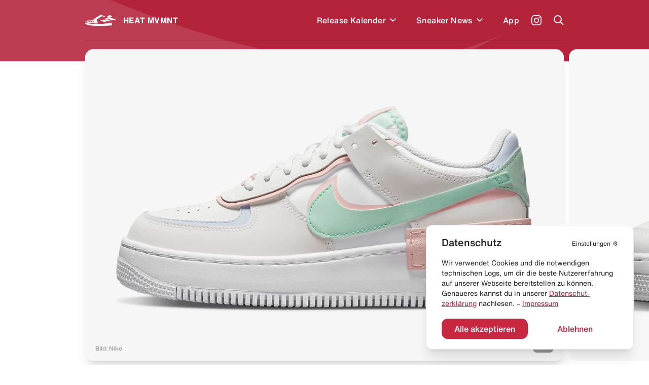

--- FILE ---
content_type: text/html; charset=utf-8
request_url: https://heat-mvmnt.de/release/nike-air-force-1-shadow-mint-foam
body_size: 17599
content:
<!DOCTYPE html><html lang="de"><head><meta charSet="utf-8"/><link rel="preload" href="/fonts/HelveticaNeue/HelveticaNeueInterface_regular.ttf" as="font"/><link rel="preload" href="/fonts/HelveticaNowDisplay/HelveticaNowDisplay-Regular.otf" as="font"/><link rel="preload" href="/fonts/HelveticaNowText/HelveticaNowText-Regular.otf" as="font"/><meta name="viewport" content="initial-scale=1.0, width=device-width"/><link rel="icon" href="/favicon.ico"/><meta name="theme-color" content="#B3233A"/><title>Nike Air Force 1 Shadow &quot;Mint Foam&quot; kaufen – CI0919-117 – HEAT MVMNT</title><meta property="og:title" content="Nike Air Force 1 Shadow &quot;Mint Foam&quot; kaufen – CI0919-117 – HEAT MVMNT"/><meta name="twitter:title" content="Nike Air Force 1 Shadow &quot;Mint Foam&quot; kaufen – CI0919-117 – HEAT MVMNT"/><meta name="description" content="Alle Infos zum Release des Nike Air Force 1 Shadow &quot;Mint Foam&quot; - CI0919-117 und weiteren Sneakern inklusive Datum, Preis, aller Shops &amp; Raffles."/><meta property="og:description" content="Alle Infos zum Release des Nike Air Force 1 Shadow &quot;Mint Foam&quot; - CI0919-117 und weiteren Sneakern inklusive Datum, Preis, aller Shops &amp; Raffles."/><meta name="twitter:description" content="Alle Infos zum Release des Nike Air Force 1 Shadow &quot;Mint Foam&quot; - CI0919-117 und weiteren Sneakern inklusive Datum, Preis, aller Shops &amp; Raffles."/><meta property="og:image" content="https://www.datocms-assets.com/24293/1647353036-nike-air-force-1-shadow-football-grey.jpg?auto=format&amp;fit=max&amp;w=1200"/><meta property="og:image:width" content="710"/><meta property="og:image:height" content="460"/><meta name="twitter:image" content="https://www.datocms-assets.com/24293/1647353036-nike-air-force-1-shadow-football-grey.jpg?auto=format&amp;fit=max&amp;w=1200"/><meta property="og:locale" content="de"/><meta property="og:type" content="article"/><meta property="og:site_name" content="HEAT MVMNT – Releases, Restocks &amp; Sales"/><meta property="article:modified_time" content="2025-10-10T10:49:36Z"/><meta name="twitter:card" content="summary"/><meta property="product:price:amount" content="120.00"/><script type="application/ld+json">{"@context":"https://schema.org","@type":"BreadcrumbList","itemListElement":[{"@type":"ListItem","position":1,"item":"https://heat-mvmnt.de/","name":"HEAT MVMNT"},{"@type":"ListItem","position":2,"item":"https://heat-mvmnt.de/releases","name":"Releases"},{"@type":"ListItem","position":3,"item":"https://heat-mvmnt.de/release/nike-air-force-1-shadow-mint-foam","name":"Nike Air Force 1 Shadow &amp;quot;Mint Foam&amp;quot;"}]}</script><meta name="next-head-count" content="24"/><meta name="apple-itunes-app" content="app-id=1457709330"/><meta name="google-play-app" content="app-id=com.heatmvmnt.mobileapp"/><link rel="apple-touch-icon" href="/static/app-icon.png"/><link rel="android-touch-icon" href="/static/app-icon.png"/><script id="mcjs" src="https://chimpstatic.com/mcjs-connected/js/users/b337faf7c633871f86cb400ce/f22b7d21b2582765903eacf34.js" async=""></script><link data-next-font="" rel="preconnect" href="/" crossorigin="anonymous"/><link rel="preload" href="/_next/static/css/97fa1d96e0eb14eb.css" as="style"/><link rel="stylesheet" href="/_next/static/css/97fa1d96e0eb14eb.css" data-n-g=""/><link rel="preload" href="/_next/static/css/c1f0e08014637a50.css" as="style"/><link rel="stylesheet" href="/_next/static/css/c1f0e08014637a50.css" data-n-p=""/><noscript data-n-css=""></noscript><script defer="" nomodule="" src="/_next/static/chunks/polyfills-c67a75d1b6f99dc8.js"></script><script src="/_next/static/chunks/webpack-f5446ae7c86dea75.js" defer=""></script><script src="/_next/static/chunks/framework-9387e000915d7b64.js" defer=""></script><script src="/_next/static/chunks/main-46eb3ca8604531cf.js" defer=""></script><script src="/_next/static/chunks/pages/_app-10aa29b23643046e.js" defer=""></script><script src="/_next/static/chunks/29107295-2c4ccc922958d76c.js" defer=""></script><script src="/_next/static/chunks/252f366e-6c6ad2ccfe06a9b4.js" defer=""></script><script src="/_next/static/chunks/0c428ae2-ed3ae0e29be7672e.js" defer=""></script><script src="/_next/static/chunks/78e521c3-771abcaf323b2884.js" defer=""></script><script src="/_next/static/chunks/ae51ba48-14a085346a878f40.js" defer=""></script><script src="/_next/static/chunks/d64684d8-aafcf1c88d0a72be.js" defer=""></script><script src="/_next/static/chunks/6394-d13ac3553cc7c476.js" defer=""></script><script src="/_next/static/chunks/504-484d1a02d4c11240.js" defer=""></script><script src="/_next/static/chunks/6562-595e9f689b30bdf8.js" defer=""></script><script src="/_next/static/chunks/2962-ce6ac11c8a5a1966.js" defer=""></script><script src="/_next/static/chunks/1852-4934f858610b58ee.js" defer=""></script><script src="/_next/static/chunks/5675-6a3de6baea750189.js" defer=""></script><script src="/_next/static/chunks/8692-e9f2b301a92ed392.js" defer=""></script><script src="/_next/static/chunks/5095-1b75a1e45c868364.js" defer=""></script><script src="/_next/static/chunks/2729-21adbce9af6db27d.js" defer=""></script><script src="/_next/static/chunks/pages/release/%5Bslug%5D-2b5d70ffb447e1de.js" defer=""></script><script src="/_next/static/pi14MeBXoTPUbxg7iaMu8/_buildManifest.js" defer=""></script><script src="/_next/static/pi14MeBXoTPUbxg7iaMu8/_ssgManifest.js" defer=""></script></head><body><div id="__next"><main class="antialiased  overflow-hidden" id="main"><div></div><div class="bg-primary  |  text-white"><div class="bg-wave"><header class="inner"><div class="flex  flex-row  items-center  |  py-7  sm:py-5"><div class="flex  flex-row  items-center  |  space-x-3  |  cursor-pointer  |  z-4"><svg xmlns="http://www.w3.org/2000/svg" viewBox="0 0 595.97 212.74" class="Header_logo__cGKWl"><defs><style>.heat-logo-vector_inline_svg__cls-1{fill:#fff}</style></defs><g id="heat-logo-vector_inline_svg__Ebene_2" data-name="Ebene 2"><g id="heat-logo-vector_inline_svg__Layer_1" data-name="Layer 1"><path class="heat-logo-vector_inline_svg__cls-1" d="M76.68 120.71c37.48.79 41.93 1.17 52 9.81 1.13 1 2.18 1.92 3.18 2.82 5.41 4.91 7.33 6.64 13.36 4.49a2.4 2.4 0 001.4-3.21c-.83-1.85-2-4.1-3-5.84-3.61-6.71-8.42-15.7-7.8-25.11a2.39 2.39 0 00-3.51-2.26c-7.81 4.15-14.75 7-20.3 7.66-15.37 1.92-43.61.38-65.18 2.22a2.4 2.4 0 00-.51 4.69 109.74 109.74 0 0030.36 4.73zM303.42 1.55a22 22 0 00-20.53 2.29C268.62 13.62 237 34.55 212.91 49c-10.39 6.22-21.83 14-33.36 22a142.51 142.51 0 00-28.5 26l-.11.13c-6.05 7.25-2.46 15.36 3.28 26 3.61 6.71 6.73 12.5 4.79 18.15a10.94 10.94 0 01-6.28 6.48 30 30 0 01-12 2.94c-7.54 0-12.26-4.27-16.86-8.44-.92-.84-1.89-1.71-2.94-2.61-6.62-5.67-7.16-6.14-44.46-6.93-27.39-.58-45.18-8.88-53.71-14.08a2.36 2.36 0 00-2.63.13A30.63 30.63 0 008.79 135.8a2.38 2.38 0 001.39 2.83c21 8.46 88.24 30.37 217 27.53q4.83-.1 9.6-.24a2.37 2.37 0 002-3.5c-5.51-10.22-13-24.73-17.86-37.1a128 128 0 01-5.38-16.32 25 25 0 0111.13-27.23l77.7-47.83c11-8.3 21.93-2.31 34.59 3.46 9.37 4.28 29.44 13.83 34.76 11.61a3.71 3.71 0 00.58-.31 6.4 6.4 0 00-.71-11zM496 156.61a2.36 2.36 0 00-2.72-1.85c-31.87 5.31-133 20.44-265.92 23.38q-12 .27-23.36.26C86.44 178.4 25.22 158 4.9 149.49a2.38 2.38 0 00-3 1.11c-3.89 7.67-2 20 8.51 28.09 14 10.76 63 32.53 214.07 33.89 151.53 1.36 262.76-6 270.34-9.57s2.79-23.92 2-39.87a44.61 44.61 0 00-.82-6.53z"></path><path id="heat-logo-vector_inline_svg__SVGID" class="heat-logo-vector_inline_svg__cls-1" d="M405 44.72s25-9.64 52-7.18c36.72 3.36 51.31 13.68 51.31 13.68s-18.87-36.95-45.61-41-57.7 34.5-57.7 34.5z"></path><path id="heat-logo-vector_inline_svg__SVGID-2" data-name="SVGID" class="heat-logo-vector_inline_svg__cls-1" d="M356.39 82.69C393.74 63.25 434.1 37.08 472.25 55 510.34 72.89 558.63 97.23 596 77.79c-37.34 19.44-78.51 40.54-116.65 22.64-38.18-17.91-85.56-37.18-122.96-17.74z"></path><path id="heat-logo-vector_inline_svg__SVGID-3" data-name="SVGID" class="heat-logo-vector_inline_svg__cls-1" d="M370.42 133.27c-40.89 10.09-77.15-18.59-110-45 32.84 26.4 84.9 11.92 125.78 1.83 40.88-10.1 75.38 23.43 108.22 49.77-32.78-26.39-83.12-16.69-124-6.6z"></path></g></g></svg><span class="font-bold  tracking-wide">HEAT MVMNT</span></div><nav class="ml-auto  sm:invisible  | Header_menu__wM0lo |  "><div class="hidden  sm:block  |  pt-4  px-4  |  font-display  text-2xl  font-black  |  mb-3">Menü</div><ul class="flex  flex-row  sm:flex-col  sm:py-4  sm:px-4  |  space-x-8  md:space-x-6  sm:space-x-0  sm:space-y-6  |  font-medium  tracking-wide"><li style="transition-delay:0ms"><div class="flex flex-row items-center"><a class="flex  flex-row  items-center  |  hover:text-headerTextDimmed  sm:text-xl  |  relative  z-4  
                                                            |  has-children" href="/releases"><span>Release Kalender</span></a><div class="p-2 hover:text-headerTextDimmed cursor-pointer flex  flex-row  items-center select-none  |  relative  z-4"><svg viewBox="0 0 10 7" fill="none" xmlns="http://www.w3.org/2000/svg" class="w-3 transition-all" style="top:2px"><path fill-rule="evenodd" clip-rule="evenodd" d="M8.946 0L10 1.054l-5 5-5-5L1.054 0 5 3.946 8.946 0z" fill="currentColor"></path></svg></div></div></li><li style="transition-delay:20ms"><div class="flex flex-row items-center"><a class="flex  flex-row  items-center  |  hover:text-headerTextDimmed  sm:text-xl  |  relative  z-4  
                                                            |  has-children" href="/news"><span>Sneaker News</span></a><div class="p-2 hover:text-headerTextDimmed cursor-pointer flex  flex-row  items-center select-none  |  relative  z-4"><svg viewBox="0 0 10 7" fill="none" xmlns="http://www.w3.org/2000/svg" class="w-3 transition-all" style="top:2px"><path fill-rule="evenodd" clip-rule="evenodd" d="M8.946 0L10 1.054l-5 5-5-5L1.054 0 5 3.946 8.946 0z" fill="currentColor"></path></svg></div></div></li><li style="transition-delay:40ms"><div class="flex flex-row items-center"><a class="flex  flex-row  items-center  |  hover:text-headerTextDimmed  sm:text-xl  |  relative  z-4  
                                                            |  " href="/app"><span>App</span></a></div></li></ul></nav><a class="text-white  font-medium  text-sm  sm:text-xs  |  ml-6  sm:ml-auto  |  z-4" target="_blank" href="https://www.instagram.com/heat.mvmnt/"><svg viewBox="0 0 24 24" fill="none" xmlns="http://www.w3.org/2000/svg" class="w-5  h-5"><path d="M12 0C8.74 0 8.333.015 7.053.072 5.775.132 4.905.333 4.14.63a5.876 5.876 0 00-2.126 1.384A5.855 5.855 0 00.63 4.14C.333 4.905.131 5.775.072 7.053.012 8.333 0 8.74 0 12s.015 3.667.072 4.947c.06 1.277.261 2.148.558 2.913a5.885 5.885 0 001.384 2.126A5.868 5.868 0 004.14 23.37c.766.296 1.636.499 2.913.558C8.333 23.988 8.74 24 12 24s3.667-.015 4.947-.072c1.277-.06 2.148-.262 2.913-.558a5.898 5.898 0 002.126-1.384 5.86 5.86 0 001.384-2.126c.296-.765.499-1.636.558-2.913.06-1.28.072-1.687.072-4.947s-.015-3.667-.072-4.947c-.06-1.277-.262-2.149-.558-2.913a5.89 5.89 0 00-1.384-2.126A5.847 5.847 0 0019.86.63c-.765-.297-1.636-.499-2.913-.558C15.667.012 15.26 0 12 0zm0 2.16c3.203 0 3.585.016 4.85.071 1.17.055 1.805.249 2.227.415.562.217.96.477 1.382.896.419.42.679.819.896 1.381.164.422.36 1.057.413 2.227.057 1.266.07 1.646.07 4.85 0 3.204-.015 3.585-.074 4.85-.061 1.17-.256 1.805-.421 2.227a3.81 3.81 0 01-.899 1.382 3.744 3.744 0 01-1.38.896c-.42.164-1.065.36-2.235.413-1.274.057-1.649.07-4.859.07-3.211 0-3.586-.015-4.859-.074-1.171-.061-1.816-.256-2.236-.421a3.716 3.716 0 01-1.379-.899 3.644 3.644 0 01-.9-1.38c-.165-.42-.359-1.065-.42-2.235-.045-1.26-.061-1.649-.061-4.844 0-3.196.016-3.586.061-4.861.061-1.17.255-1.814.42-2.234.21-.57.479-.96.9-1.381.419-.419.81-.689 1.379-.898.42-.166 1.051-.361 2.221-.421 1.275-.045 1.65-.06 4.859-.06l.045.03zm0 3.678a6.162 6.162 0 100 12.324 6.162 6.162 0 100-12.324zM12 16c-2.21 0-4-1.79-4-4s1.79-4 4-4 4 1.79 4 4-1.79 4-4 4zm7.846-10.405a1.441 1.441 0 01-2.88 0 1.44 1.44 0 012.88 0z" fill="currentColor"></path></svg></a><a href="#" class="block  ml-6  |  z-10"><span class="block  w-5  h-5"><svg viewBox="0 0 20 20" fill="none" xmlns="http://www.w3.org/2000/svg"><path fill-rule="evenodd" clip-rule="evenodd" d="M8 16a8 8 0 116.32-3.094l5.387 5.387-1.414 1.414-5.387-5.387A7.965 7.965 0 018 16zm6-8A6 6 0 112 8a6 6 0 0112 0z" fill="currentColor"></path></svg></span></a><a href="#" class="hidden  sm:block  ml-6  |  z-10"><span class="hamburger  |  Header_hamburger__2UVhG  "><span class="line-t"></span><span class="line-m"></span><span class="line-b"></span></span></a></div><div class="Header_searchOverlay__sojOX    
                            |  absolute  top-0  left-0  w-full  |  bg-headerBackground  shadow-2xl  |  z-3
                            |  pt-24  sm:pt-20"><div class="relative  |  inner  |  mb-10  sm:mb-6"><div class="relative"><div class="flex  flex-row  space-x-6  sm:space-x-5  |  pl-4  sm:pl-2"><div class="w-7  h-7  sm:w-6  sm:h-6  |  flex-shrink-0  |  text-hmRed400"><svg viewBox="0 0 20 20" fill="none" xmlns="http://www.w3.org/2000/svg"><path fill-rule="evenodd" clip-rule="evenodd" d="M8 16a8 8 0 116.32-3.094l5.387 5.387-1.414 1.414-5.387-5.387A7.965 7.965 0 018 16zm6-8A6 6 0 112 8a6 6 0 0112 0z" fill="currentColor"></path></svg></div><div class="w-full"><form action="."><input type="search" placeholder="Releases durchsuchen..." class="w-full  
                                  |  bg-transparent  outline-none  appearance-none  
                                  |  font-helvetica-now  text-lg  font-medium  placeholder-hmRed400
                                  |  "/></form></div></div><div class="absolute  right-0  top-0  bottom-0  text-hmRed400 |  flex  flex-row  items-center  space-x-3 |  text-xs  font-medium  text-right  pointer-events-none |  sm:hidden"><div class="w-4  h-4"><svg viewBox="0 0 41 41" fill="none" xmlns="http://www.w3.org/2000/svg"><path d="M37.381.52H21.352a3.348 3.348 0 00-3.341 3.341v11.332a3.141 3.141 0 01-3.148 3.148H3.871c-1.744 0-3.148 1.404-3.148 3.196v15.157a3.348 3.348 0 003.342 3.342h33.317a3.348 3.348 0 003.341-3.342V3.862A3.348 3.348 0 0037.38.52zm-9.733 28.426c0 .823-.678 1.453-1.501 1.453H12.345c-.097 0-.145.097-.048.145l2.034 2.034a.234.234 0 010 .34l-1.405 1.403a.234.234 0 01-.339 0l-4.165-4.164a1.462 1.462 0 010-2.082l4.068-4.068a.234.234 0 01.34 0l1.403 1.404a.234.234 0 010 .34L12.2 27.783c-.049.048 0 .145.048.145h12.688c.145 0 .242-.097.242-.242V22.99c0-.145.097-.242.242-.242h1.985c.146 0 .243.097.243.242v5.956zm8.958-15.835c0 .097-.048.145-.145.145h-1.259c-.097 0-.145-.048-.145-.145V7.348c0-.63-.484-1.114-1.114-1.114h-5.472c-.097 0-.145-.048-.145-.145V4.83c0-.097.048-.145.145-.145h5.472a2.656 2.656 0 012.664 2.663v5.763z" fill="currentColor"></path></svg></div><div>Enter um zu suchen</div></div></div></div><div></div></div><div class="border-b  border-headerBorder  |  opacity-50"></div></header><div class="pb-10"></div></div></div><div class="inner  -mt-6"><div class="relative  mb-10  sm:mb-5"><div class="swiper hero-gallery HeroGallery_heroGallery__QiUkF" style="overflow:visible"><div class="swiper-wrapper"><div class="swiper-slide rounded-2xl sm:rounded-xl overflow-hidden | cursor-horizontal"><div class="bg-white  overflow-hidden" style="--aspect-ratio:(1.5357142857)"><div><div class="dato-img-rounded  |  w-full  h-full  |  HeroGallery_datoGalleryImage__lw9K7" style="overflow:hidden;position:relative;width:100%;max-width:1450px"><img style="display:block;width:100%" src="[data-uri]" aria-hidden="true" alt=""/><img aria-hidden="true" alt="" src="[data-uri]" style="background-color:#d4b5b0;transition:opacity 500ms;opacity:0;position:absolute;left:-5%;top:-5%;width:110%;height:110%;max-width:none;max-height:none"/><picture><source srcSet="https://www.datocms-assets.com/24293/1691973781-nike-air-force-1-shadow-mint-foam-release-heat-mvmnt-1.png?dpr=0.25&amp;fm=webp&amp;max-h=105&amp;max-w=103845 362w,https://www.datocms-assets.com/24293/1691973781-nike-air-force-1-shadow-mint-foam-release-heat-mvmnt-1.png?dpr=0.5&amp;fm=webp&amp;max-h=210&amp;max-w=207690 725w,https://www.datocms-assets.com/24293/1691973781-nike-air-force-1-shadow-mint-foam-release-heat-mvmnt-1.png?dpr=0.75&amp;fm=webp&amp;max-h=315&amp;max-w=311535 1087w,https://www.datocms-assets.com/24293/1691973781-nike-air-force-1-shadow-mint-foam-release-heat-mvmnt-1.png?fm=webp&amp;max-h=420&amp;max-w=645 1450w" sizes="(max-width: 1450px) 100vw, 1450px" type="image/webp"/><source srcSet="https://www.datocms-assets.com/24293/1691973781-nike-air-force-1-shadow-mint-foam-release-heat-mvmnt-1.png?dpr=0.25&amp;fm=jpg&amp;max-h=105&amp;max-w=103845 362w,https://www.datocms-assets.com/24293/1691973781-nike-air-force-1-shadow-mint-foam-release-heat-mvmnt-1.png?dpr=0.5&amp;fm=jpg&amp;max-h=210&amp;max-w=207690 725w,https://www.datocms-assets.com/24293/1691973781-nike-air-force-1-shadow-mint-foam-release-heat-mvmnt-1.png?dpr=0.75&amp;fm=jpg&amp;max-h=315&amp;max-w=311535 1087w,https://www.datocms-assets.com/24293/1691973781-nike-air-force-1-shadow-mint-foam-release-heat-mvmnt-1.png?fm=jpg&amp;max-h=420&amp;max-w=645 1450w" sizes="(max-width: 1450px) 100vw, 1450px"/><img src="https://www.datocms-assets.com/24293/1691973781-nike-air-force-1-shadow-mint-foam-release-heat-mvmnt-1.png?fm=jpg&amp;max-h=420&amp;max-w=645" alt="Nike Air Force 1 Shadow &quot;Mint Foam&quot;" title="Nike Air Force 1 Shadow &quot;Mint Foam&quot;" style="opacity:1;transition:opacity 500ms;position:absolute;left:0;top:0;width:100%;height:100%;max-width:none;max-height:none"/></picture><noscript><picture><source srcSet="https://www.datocms-assets.com/24293/1691973781-nike-air-force-1-shadow-mint-foam-release-heat-mvmnt-1.png?dpr=0.25&amp;fm=webp&amp;max-h=105&amp;max-w=103845 362w,https://www.datocms-assets.com/24293/1691973781-nike-air-force-1-shadow-mint-foam-release-heat-mvmnt-1.png?dpr=0.5&amp;fm=webp&amp;max-h=210&amp;max-w=207690 725w,https://www.datocms-assets.com/24293/1691973781-nike-air-force-1-shadow-mint-foam-release-heat-mvmnt-1.png?dpr=0.75&amp;fm=webp&amp;max-h=315&amp;max-w=311535 1087w,https://www.datocms-assets.com/24293/1691973781-nike-air-force-1-shadow-mint-foam-release-heat-mvmnt-1.png?fm=webp&amp;max-h=420&amp;max-w=645 1450w" sizes="(max-width: 1450px) 100vw, 1450px" type="image/webp"/><source srcSet="https://www.datocms-assets.com/24293/1691973781-nike-air-force-1-shadow-mint-foam-release-heat-mvmnt-1.png?dpr=0.25&amp;fm=jpg&amp;max-h=105&amp;max-w=103845 362w,https://www.datocms-assets.com/24293/1691973781-nike-air-force-1-shadow-mint-foam-release-heat-mvmnt-1.png?dpr=0.5&amp;fm=jpg&amp;max-h=210&amp;max-w=207690 725w,https://www.datocms-assets.com/24293/1691973781-nike-air-force-1-shadow-mint-foam-release-heat-mvmnt-1.png?dpr=0.75&amp;fm=jpg&amp;max-h=315&amp;max-w=311535 1087w,https://www.datocms-assets.com/24293/1691973781-nike-air-force-1-shadow-mint-foam-release-heat-mvmnt-1.png?fm=jpg&amp;max-h=420&amp;max-w=645 1450w" sizes="(max-width: 1450px) 100vw, 1450px"/><img src="https://www.datocms-assets.com/24293/1691973781-nike-air-force-1-shadow-mint-foam-release-heat-mvmnt-1.png?fm=jpg&amp;max-h=420&amp;max-w=645" alt="Nike Air Force 1 Shadow &quot;Mint Foam&quot;" title="Nike Air Force 1 Shadow &quot;Mint Foam&quot;" style="position:absolute;left:0;top:0;width:100%;height:100%;max-width:none;max-height:none"/></picture></noscript></div></div></div></div><div class="swiper-slide rounded-2xl sm:rounded-xl overflow-hidden | cursor-horizontal"><div class="bg-white  overflow-hidden" style="--aspect-ratio:(1.5357142857)"><div><div class="dato-img-rounded  |  w-full  h-full  |  HeroGallery_datoGalleryImage__lw9K7" style="overflow:hidden;position:relative;width:100%;max-width:1450px"><img style="display:block;width:100%" src="[data-uri]" aria-hidden="true" alt=""/><img aria-hidden="true" alt="" src="[data-uri]" style="background-color:#ceb3af;transition:opacity 500ms;opacity:0;position:absolute;left:-5%;top:-5%;width:110%;height:110%;max-width:none;max-height:none"/><picture><source srcSet="https://www.datocms-assets.com/24293/1691973784-nike-air-force-1-shadow-mint-foam-release-heat-mvmnt-2.png?dpr=0.25&amp;fm=webp&amp;max-h=105&amp;max-w=103845 362w,https://www.datocms-assets.com/24293/1691973784-nike-air-force-1-shadow-mint-foam-release-heat-mvmnt-2.png?dpr=0.5&amp;fm=webp&amp;max-h=210&amp;max-w=207690 725w,https://www.datocms-assets.com/24293/1691973784-nike-air-force-1-shadow-mint-foam-release-heat-mvmnt-2.png?dpr=0.75&amp;fm=webp&amp;max-h=315&amp;max-w=311535 1087w,https://www.datocms-assets.com/24293/1691973784-nike-air-force-1-shadow-mint-foam-release-heat-mvmnt-2.png?fm=webp&amp;max-h=420&amp;max-w=645 1450w" sizes="(max-width: 1450px) 100vw, 1450px" type="image/webp"/><source srcSet="https://www.datocms-assets.com/24293/1691973784-nike-air-force-1-shadow-mint-foam-release-heat-mvmnt-2.png?dpr=0.25&amp;fm=jpg&amp;max-h=105&amp;max-w=103845 362w,https://www.datocms-assets.com/24293/1691973784-nike-air-force-1-shadow-mint-foam-release-heat-mvmnt-2.png?dpr=0.5&amp;fm=jpg&amp;max-h=210&amp;max-w=207690 725w,https://www.datocms-assets.com/24293/1691973784-nike-air-force-1-shadow-mint-foam-release-heat-mvmnt-2.png?dpr=0.75&amp;fm=jpg&amp;max-h=315&amp;max-w=311535 1087w,https://www.datocms-assets.com/24293/1691973784-nike-air-force-1-shadow-mint-foam-release-heat-mvmnt-2.png?fm=jpg&amp;max-h=420&amp;max-w=645 1450w" sizes="(max-width: 1450px) 100vw, 1450px"/><img src="https://www.datocms-assets.com/24293/1691973784-nike-air-force-1-shadow-mint-foam-release-heat-mvmnt-2.png?fm=jpg&amp;max-h=420&amp;max-w=645" alt="Nike Air Force 1 Shadow &quot;Mint Foam&quot;" title="Nike Air Force 1 Shadow &quot;Mint Foam&quot;" style="opacity:1;transition:opacity 500ms;position:absolute;left:0;top:0;width:100%;height:100%;max-width:none;max-height:none"/></picture><noscript><picture><source srcSet="https://www.datocms-assets.com/24293/1691973784-nike-air-force-1-shadow-mint-foam-release-heat-mvmnt-2.png?dpr=0.25&amp;fm=webp&amp;max-h=105&amp;max-w=103845 362w,https://www.datocms-assets.com/24293/1691973784-nike-air-force-1-shadow-mint-foam-release-heat-mvmnt-2.png?dpr=0.5&amp;fm=webp&amp;max-h=210&amp;max-w=207690 725w,https://www.datocms-assets.com/24293/1691973784-nike-air-force-1-shadow-mint-foam-release-heat-mvmnt-2.png?dpr=0.75&amp;fm=webp&amp;max-h=315&amp;max-w=311535 1087w,https://www.datocms-assets.com/24293/1691973784-nike-air-force-1-shadow-mint-foam-release-heat-mvmnt-2.png?fm=webp&amp;max-h=420&amp;max-w=645 1450w" sizes="(max-width: 1450px) 100vw, 1450px" type="image/webp"/><source srcSet="https://www.datocms-assets.com/24293/1691973784-nike-air-force-1-shadow-mint-foam-release-heat-mvmnt-2.png?dpr=0.25&amp;fm=jpg&amp;max-h=105&amp;max-w=103845 362w,https://www.datocms-assets.com/24293/1691973784-nike-air-force-1-shadow-mint-foam-release-heat-mvmnt-2.png?dpr=0.5&amp;fm=jpg&amp;max-h=210&amp;max-w=207690 725w,https://www.datocms-assets.com/24293/1691973784-nike-air-force-1-shadow-mint-foam-release-heat-mvmnt-2.png?dpr=0.75&amp;fm=jpg&amp;max-h=315&amp;max-w=311535 1087w,https://www.datocms-assets.com/24293/1691973784-nike-air-force-1-shadow-mint-foam-release-heat-mvmnt-2.png?fm=jpg&amp;max-h=420&amp;max-w=645 1450w" sizes="(max-width: 1450px) 100vw, 1450px"/><img src="https://www.datocms-assets.com/24293/1691973784-nike-air-force-1-shadow-mint-foam-release-heat-mvmnt-2.png?fm=jpg&amp;max-h=420&amp;max-w=645" alt="Nike Air Force 1 Shadow &quot;Mint Foam&quot;" title="Nike Air Force 1 Shadow &quot;Mint Foam&quot;" style="position:absolute;left:0;top:0;width:100%;height:100%;max-width:none;max-height:none"/></picture></noscript></div></div></div></div><div class="swiper-slide rounded-2xl sm:rounded-xl overflow-hidden | cursor-horizontal"><div class="bg-white  overflow-hidden" style="--aspect-ratio:(1.5357142857)"><div><div class="dato-img-rounded  |  w-full  h-full  |  HeroGallery_datoGalleryImage__lw9K7" style="overflow:hidden;position:relative;width:100%;max-width:1452px"><img style="display:block;width:100%" src="[data-uri]" aria-hidden="true" alt=""/><img aria-hidden="true" alt="" src="[data-uri]" style="background-color:#cfa6a2;transition:opacity 500ms;opacity:0;position:absolute;left:-5%;top:-5%;width:110%;height:110%;max-width:none;max-height:none"/><picture><source srcSet="https://www.datocms-assets.com/24293/1691973786-nike-air-force-1-shadow-mint-foam-release-heat-mvmnt-3.png?dpr=0.25&amp;fm=webp&amp;max-h=105&amp;max-w=103845 363w,https://www.datocms-assets.com/24293/1691973786-nike-air-force-1-shadow-mint-foam-release-heat-mvmnt-3.png?dpr=0.5&amp;fm=webp&amp;max-h=210&amp;max-w=207690 726w,https://www.datocms-assets.com/24293/1691973786-nike-air-force-1-shadow-mint-foam-release-heat-mvmnt-3.png?dpr=0.75&amp;fm=webp&amp;max-h=315&amp;max-w=311535 1089w,https://www.datocms-assets.com/24293/1691973786-nike-air-force-1-shadow-mint-foam-release-heat-mvmnt-3.png?fm=webp&amp;max-h=420&amp;max-w=645 1452w" sizes="(max-width: 1452px) 100vw, 1452px" type="image/webp"/><source srcSet="https://www.datocms-assets.com/24293/1691973786-nike-air-force-1-shadow-mint-foam-release-heat-mvmnt-3.png?dpr=0.25&amp;fm=jpg&amp;max-h=105&amp;max-w=103845 363w,https://www.datocms-assets.com/24293/1691973786-nike-air-force-1-shadow-mint-foam-release-heat-mvmnt-3.png?dpr=0.5&amp;fm=jpg&amp;max-h=210&amp;max-w=207690 726w,https://www.datocms-assets.com/24293/1691973786-nike-air-force-1-shadow-mint-foam-release-heat-mvmnt-3.png?dpr=0.75&amp;fm=jpg&amp;max-h=315&amp;max-w=311535 1089w,https://www.datocms-assets.com/24293/1691973786-nike-air-force-1-shadow-mint-foam-release-heat-mvmnt-3.png?fm=jpg&amp;max-h=420&amp;max-w=645 1452w" sizes="(max-width: 1452px) 100vw, 1452px"/><img src="https://www.datocms-assets.com/24293/1691973786-nike-air-force-1-shadow-mint-foam-release-heat-mvmnt-3.png?fm=jpg&amp;max-h=420&amp;max-w=645" alt="Nike Air Force 1 Shadow &quot;Mint Foam&quot;" title="Nike Air Force 1 Shadow &quot;Mint Foam&quot;" style="opacity:1;transition:opacity 500ms;position:absolute;left:0;top:0;width:100%;height:100%;max-width:none;max-height:none"/></picture><noscript><picture><source srcSet="https://www.datocms-assets.com/24293/1691973786-nike-air-force-1-shadow-mint-foam-release-heat-mvmnt-3.png?dpr=0.25&amp;fm=webp&amp;max-h=105&amp;max-w=103845 363w,https://www.datocms-assets.com/24293/1691973786-nike-air-force-1-shadow-mint-foam-release-heat-mvmnt-3.png?dpr=0.5&amp;fm=webp&amp;max-h=210&amp;max-w=207690 726w,https://www.datocms-assets.com/24293/1691973786-nike-air-force-1-shadow-mint-foam-release-heat-mvmnt-3.png?dpr=0.75&amp;fm=webp&amp;max-h=315&amp;max-w=311535 1089w,https://www.datocms-assets.com/24293/1691973786-nike-air-force-1-shadow-mint-foam-release-heat-mvmnt-3.png?fm=webp&amp;max-h=420&amp;max-w=645 1452w" sizes="(max-width: 1452px) 100vw, 1452px" type="image/webp"/><source srcSet="https://www.datocms-assets.com/24293/1691973786-nike-air-force-1-shadow-mint-foam-release-heat-mvmnt-3.png?dpr=0.25&amp;fm=jpg&amp;max-h=105&amp;max-w=103845 363w,https://www.datocms-assets.com/24293/1691973786-nike-air-force-1-shadow-mint-foam-release-heat-mvmnt-3.png?dpr=0.5&amp;fm=jpg&amp;max-h=210&amp;max-w=207690 726w,https://www.datocms-assets.com/24293/1691973786-nike-air-force-1-shadow-mint-foam-release-heat-mvmnt-3.png?dpr=0.75&amp;fm=jpg&amp;max-h=315&amp;max-w=311535 1089w,https://www.datocms-assets.com/24293/1691973786-nike-air-force-1-shadow-mint-foam-release-heat-mvmnt-3.png?fm=jpg&amp;max-h=420&amp;max-w=645 1452w" sizes="(max-width: 1452px) 100vw, 1452px"/><img src="https://www.datocms-assets.com/24293/1691973786-nike-air-force-1-shadow-mint-foam-release-heat-mvmnt-3.png?fm=jpg&amp;max-h=420&amp;max-w=645" alt="Nike Air Force 1 Shadow &quot;Mint Foam&quot;" title="Nike Air Force 1 Shadow &quot;Mint Foam&quot;" style="position:absolute;left:0;top:0;width:100%;height:100%;max-width:none;max-height:none"/></picture></noscript></div></div></div></div><div class="swiper-slide rounded-2xl sm:rounded-xl overflow-hidden | cursor-horizontal"><div class="bg-white  overflow-hidden" style="--aspect-ratio:(1.5357142857)"><div><div class="dato-img-rounded  |  w-full  h-full  |  HeroGallery_datoGalleryImage__lw9K7" style="overflow:hidden;position:relative;width:100%;max-width:1454px"><img style="display:block;width:100%" src="[data-uri]" aria-hidden="true" alt=""/><img aria-hidden="true" alt="" src="[data-uri]" style="background-color:#d3b3ae;transition:opacity 500ms;opacity:0;position:absolute;left:-5%;top:-5%;width:110%;height:110%;max-width:none;max-height:none"/><picture><source srcSet="https://www.datocms-assets.com/24293/1691973789-nike-air-force-1-shadow-mint-foam-release-heat-mvmnt-4.png?dpr=0.25&amp;fm=webp&amp;max-h=105&amp;max-w=103845 363w,https://www.datocms-assets.com/24293/1691973789-nike-air-force-1-shadow-mint-foam-release-heat-mvmnt-4.png?dpr=0.5&amp;fm=webp&amp;max-h=210&amp;max-w=207690 727w,https://www.datocms-assets.com/24293/1691973789-nike-air-force-1-shadow-mint-foam-release-heat-mvmnt-4.png?dpr=0.75&amp;fm=webp&amp;max-h=315&amp;max-w=311535 1090w,https://www.datocms-assets.com/24293/1691973789-nike-air-force-1-shadow-mint-foam-release-heat-mvmnt-4.png?fm=webp&amp;max-h=420&amp;max-w=645 1454w" sizes="(max-width: 1454px) 100vw, 1454px" type="image/webp"/><source srcSet="https://www.datocms-assets.com/24293/1691973789-nike-air-force-1-shadow-mint-foam-release-heat-mvmnt-4.png?dpr=0.25&amp;fm=jpg&amp;max-h=105&amp;max-w=103845 363w,https://www.datocms-assets.com/24293/1691973789-nike-air-force-1-shadow-mint-foam-release-heat-mvmnt-4.png?dpr=0.5&amp;fm=jpg&amp;max-h=210&amp;max-w=207690 727w,https://www.datocms-assets.com/24293/1691973789-nike-air-force-1-shadow-mint-foam-release-heat-mvmnt-4.png?dpr=0.75&amp;fm=jpg&amp;max-h=315&amp;max-w=311535 1090w,https://www.datocms-assets.com/24293/1691973789-nike-air-force-1-shadow-mint-foam-release-heat-mvmnt-4.png?fm=jpg&amp;max-h=420&amp;max-w=645 1454w" sizes="(max-width: 1454px) 100vw, 1454px"/><img src="https://www.datocms-assets.com/24293/1691973789-nike-air-force-1-shadow-mint-foam-release-heat-mvmnt-4.png?fm=jpg&amp;max-h=420&amp;max-w=645" alt="Nike Air Force 1 Shadow &quot;Mint Foam&quot;" title="Nike Air Force 1 Shadow &quot;Mint Foam&quot;" style="opacity:1;transition:opacity 500ms;position:absolute;left:0;top:0;width:100%;height:100%;max-width:none;max-height:none"/></picture><noscript><picture><source srcSet="https://www.datocms-assets.com/24293/1691973789-nike-air-force-1-shadow-mint-foam-release-heat-mvmnt-4.png?dpr=0.25&amp;fm=webp&amp;max-h=105&amp;max-w=103845 363w,https://www.datocms-assets.com/24293/1691973789-nike-air-force-1-shadow-mint-foam-release-heat-mvmnt-4.png?dpr=0.5&amp;fm=webp&amp;max-h=210&amp;max-w=207690 727w,https://www.datocms-assets.com/24293/1691973789-nike-air-force-1-shadow-mint-foam-release-heat-mvmnt-4.png?dpr=0.75&amp;fm=webp&amp;max-h=315&amp;max-w=311535 1090w,https://www.datocms-assets.com/24293/1691973789-nike-air-force-1-shadow-mint-foam-release-heat-mvmnt-4.png?fm=webp&amp;max-h=420&amp;max-w=645 1454w" sizes="(max-width: 1454px) 100vw, 1454px" type="image/webp"/><source srcSet="https://www.datocms-assets.com/24293/1691973789-nike-air-force-1-shadow-mint-foam-release-heat-mvmnt-4.png?dpr=0.25&amp;fm=jpg&amp;max-h=105&amp;max-w=103845 363w,https://www.datocms-assets.com/24293/1691973789-nike-air-force-1-shadow-mint-foam-release-heat-mvmnt-4.png?dpr=0.5&amp;fm=jpg&amp;max-h=210&amp;max-w=207690 727w,https://www.datocms-assets.com/24293/1691973789-nike-air-force-1-shadow-mint-foam-release-heat-mvmnt-4.png?dpr=0.75&amp;fm=jpg&amp;max-h=315&amp;max-w=311535 1090w,https://www.datocms-assets.com/24293/1691973789-nike-air-force-1-shadow-mint-foam-release-heat-mvmnt-4.png?fm=jpg&amp;max-h=420&amp;max-w=645 1454w" sizes="(max-width: 1454px) 100vw, 1454px"/><img src="https://www.datocms-assets.com/24293/1691973789-nike-air-force-1-shadow-mint-foam-release-heat-mvmnt-4.png?fm=jpg&amp;max-h=420&amp;max-w=645" alt="Nike Air Force 1 Shadow &quot;Mint Foam&quot;" title="Nike Air Force 1 Shadow &quot;Mint Foam&quot;" style="position:absolute;left:0;top:0;width:100%;height:100%;max-width:none;max-height:none"/></picture></noscript></div></div></div></div><div class="swiper-slide rounded-2xl sm:rounded-xl overflow-hidden | cursor-horizontal"><div class="bg-white  overflow-hidden" style="--aspect-ratio:(1.5357142857)"><div><div class="dato-img-rounded  |  w-full  h-full  |  HeroGallery_datoGalleryImage__lw9K7" style="overflow:hidden;position:relative;width:100%;max-width:1452px"><img style="display:block;width:100%" src="[data-uri]" aria-hidden="true" alt=""/><img aria-hidden="true" alt="" src="[data-uri]" style="background-color:#d2bfbb;transition:opacity 500ms;opacity:0;position:absolute;left:-5%;top:-5%;width:110%;height:110%;max-width:none;max-height:none"/><picture><source srcSet="https://www.datocms-assets.com/24293/1691973791-nike-air-force-1-shadow-mint-foam-release-heat-mvmnt-5.png?dpr=0.25&amp;fm=webp&amp;max-h=105&amp;max-w=103845 363w,https://www.datocms-assets.com/24293/1691973791-nike-air-force-1-shadow-mint-foam-release-heat-mvmnt-5.png?dpr=0.5&amp;fm=webp&amp;max-h=210&amp;max-w=207690 726w,https://www.datocms-assets.com/24293/1691973791-nike-air-force-1-shadow-mint-foam-release-heat-mvmnt-5.png?dpr=0.75&amp;fm=webp&amp;max-h=315&amp;max-w=311535 1089w,https://www.datocms-assets.com/24293/1691973791-nike-air-force-1-shadow-mint-foam-release-heat-mvmnt-5.png?fm=webp&amp;max-h=420&amp;max-w=645 1452w" sizes="(max-width: 1452px) 100vw, 1452px" type="image/webp"/><source srcSet="https://www.datocms-assets.com/24293/1691973791-nike-air-force-1-shadow-mint-foam-release-heat-mvmnt-5.png?dpr=0.25&amp;fm=jpg&amp;max-h=105&amp;max-w=103845 363w,https://www.datocms-assets.com/24293/1691973791-nike-air-force-1-shadow-mint-foam-release-heat-mvmnt-5.png?dpr=0.5&amp;fm=jpg&amp;max-h=210&amp;max-w=207690 726w,https://www.datocms-assets.com/24293/1691973791-nike-air-force-1-shadow-mint-foam-release-heat-mvmnt-5.png?dpr=0.75&amp;fm=jpg&amp;max-h=315&amp;max-w=311535 1089w,https://www.datocms-assets.com/24293/1691973791-nike-air-force-1-shadow-mint-foam-release-heat-mvmnt-5.png?fm=jpg&amp;max-h=420&amp;max-w=645 1452w" sizes="(max-width: 1452px) 100vw, 1452px"/><img src="https://www.datocms-assets.com/24293/1691973791-nike-air-force-1-shadow-mint-foam-release-heat-mvmnt-5.png?fm=jpg&amp;max-h=420&amp;max-w=645" alt="Nike Air Force 1 Shadow &quot;Mint Foam&quot;" title="Nike Air Force 1 Shadow &quot;Mint Foam&quot;" style="opacity:1;transition:opacity 500ms;position:absolute;left:0;top:0;width:100%;height:100%;max-width:none;max-height:none"/></picture><noscript><picture><source srcSet="https://www.datocms-assets.com/24293/1691973791-nike-air-force-1-shadow-mint-foam-release-heat-mvmnt-5.png?dpr=0.25&amp;fm=webp&amp;max-h=105&amp;max-w=103845 363w,https://www.datocms-assets.com/24293/1691973791-nike-air-force-1-shadow-mint-foam-release-heat-mvmnt-5.png?dpr=0.5&amp;fm=webp&amp;max-h=210&amp;max-w=207690 726w,https://www.datocms-assets.com/24293/1691973791-nike-air-force-1-shadow-mint-foam-release-heat-mvmnt-5.png?dpr=0.75&amp;fm=webp&amp;max-h=315&amp;max-w=311535 1089w,https://www.datocms-assets.com/24293/1691973791-nike-air-force-1-shadow-mint-foam-release-heat-mvmnt-5.png?fm=webp&amp;max-h=420&amp;max-w=645 1452w" sizes="(max-width: 1452px) 100vw, 1452px" type="image/webp"/><source srcSet="https://www.datocms-assets.com/24293/1691973791-nike-air-force-1-shadow-mint-foam-release-heat-mvmnt-5.png?dpr=0.25&amp;fm=jpg&amp;max-h=105&amp;max-w=103845 363w,https://www.datocms-assets.com/24293/1691973791-nike-air-force-1-shadow-mint-foam-release-heat-mvmnt-5.png?dpr=0.5&amp;fm=jpg&amp;max-h=210&amp;max-w=207690 726w,https://www.datocms-assets.com/24293/1691973791-nike-air-force-1-shadow-mint-foam-release-heat-mvmnt-5.png?dpr=0.75&amp;fm=jpg&amp;max-h=315&amp;max-w=311535 1089w,https://www.datocms-assets.com/24293/1691973791-nike-air-force-1-shadow-mint-foam-release-heat-mvmnt-5.png?fm=jpg&amp;max-h=420&amp;max-w=645 1452w" sizes="(max-width: 1452px) 100vw, 1452px"/><img src="https://www.datocms-assets.com/24293/1691973791-nike-air-force-1-shadow-mint-foam-release-heat-mvmnt-5.png?fm=jpg&amp;max-h=420&amp;max-w=645" alt="Nike Air Force 1 Shadow &quot;Mint Foam&quot;" title="Nike Air Force 1 Shadow &quot;Mint Foam&quot;" style="position:absolute;left:0;top:0;width:100%;height:100%;max-width:none;max-height:none"/></picture></noscript></div></div></div></div><div class="swiper-slide rounded-2xl sm:rounded-xl overflow-hidden | cursor-horizontal"><div class="bg-white  overflow-hidden" style="--aspect-ratio:(1.5357142857)"><div><div class="dato-img-rounded  |  w-full  h-full  |  HeroGallery_datoGalleryImage__lw9K7" style="overflow:hidden;position:relative;width:100%;max-width:1728px"><img style="display:block;width:100%" src="[data-uri]" aria-hidden="true" alt=""/><img aria-hidden="true" alt="" src="[data-uri]" style="background-color:#ccb5b0;transition:opacity 500ms;opacity:0;position:absolute;left:-5%;top:-5%;width:110%;height:110%;max-width:none;max-height:none"/><picture><source srcSet="https://www.datocms-assets.com/24293/1691973794-nike-air-force-1-shadow-mint-foam-release-heat-mvmnt-6.jpg?dpr=0.25&amp;fm=webp&amp;max-h=105&amp;max-w=103845 432w,https://www.datocms-assets.com/24293/1691973794-nike-air-force-1-shadow-mint-foam-release-heat-mvmnt-6.jpg?dpr=0.5&amp;fm=webp&amp;max-h=210&amp;max-w=207690 864w,https://www.datocms-assets.com/24293/1691973794-nike-air-force-1-shadow-mint-foam-release-heat-mvmnt-6.jpg?dpr=0.75&amp;fm=webp&amp;max-h=315&amp;max-w=311535 1296w,https://www.datocms-assets.com/24293/1691973794-nike-air-force-1-shadow-mint-foam-release-heat-mvmnt-6.jpg?fm=webp&amp;max-h=420&amp;max-w=645 1728w" sizes="(max-width: 1728px) 100vw, 1728px" type="image/webp"/><source srcSet="https://www.datocms-assets.com/24293/1691973794-nike-air-force-1-shadow-mint-foam-release-heat-mvmnt-6.jpg?dpr=0.25&amp;fm=jpg&amp;max-h=105&amp;max-w=103845 432w,https://www.datocms-assets.com/24293/1691973794-nike-air-force-1-shadow-mint-foam-release-heat-mvmnt-6.jpg?dpr=0.5&amp;fm=jpg&amp;max-h=210&amp;max-w=207690 864w,https://www.datocms-assets.com/24293/1691973794-nike-air-force-1-shadow-mint-foam-release-heat-mvmnt-6.jpg?dpr=0.75&amp;fm=jpg&amp;max-h=315&amp;max-w=311535 1296w,https://www.datocms-assets.com/24293/1691973794-nike-air-force-1-shadow-mint-foam-release-heat-mvmnt-6.jpg?fm=jpg&amp;max-h=420&amp;max-w=645 1728w" sizes="(max-width: 1728px) 100vw, 1728px"/><img src="https://www.datocms-assets.com/24293/1691973794-nike-air-force-1-shadow-mint-foam-release-heat-mvmnt-6.jpg?fm=jpg&amp;max-h=420&amp;max-w=645" alt="Nike Air Force 1 Shadow &quot;Mint Foam&quot;" title="Nike Air Force 1 Shadow &quot;Mint Foam&quot;" style="opacity:1;transition:opacity 500ms;position:absolute;left:0;top:0;width:100%;height:100%;max-width:none;max-height:none"/></picture><noscript><picture><source srcSet="https://www.datocms-assets.com/24293/1691973794-nike-air-force-1-shadow-mint-foam-release-heat-mvmnt-6.jpg?dpr=0.25&amp;fm=webp&amp;max-h=105&amp;max-w=103845 432w,https://www.datocms-assets.com/24293/1691973794-nike-air-force-1-shadow-mint-foam-release-heat-mvmnt-6.jpg?dpr=0.5&amp;fm=webp&amp;max-h=210&amp;max-w=207690 864w,https://www.datocms-assets.com/24293/1691973794-nike-air-force-1-shadow-mint-foam-release-heat-mvmnt-6.jpg?dpr=0.75&amp;fm=webp&amp;max-h=315&amp;max-w=311535 1296w,https://www.datocms-assets.com/24293/1691973794-nike-air-force-1-shadow-mint-foam-release-heat-mvmnt-6.jpg?fm=webp&amp;max-h=420&amp;max-w=645 1728w" sizes="(max-width: 1728px) 100vw, 1728px" type="image/webp"/><source srcSet="https://www.datocms-assets.com/24293/1691973794-nike-air-force-1-shadow-mint-foam-release-heat-mvmnt-6.jpg?dpr=0.25&amp;fm=jpg&amp;max-h=105&amp;max-w=103845 432w,https://www.datocms-assets.com/24293/1691973794-nike-air-force-1-shadow-mint-foam-release-heat-mvmnt-6.jpg?dpr=0.5&amp;fm=jpg&amp;max-h=210&amp;max-w=207690 864w,https://www.datocms-assets.com/24293/1691973794-nike-air-force-1-shadow-mint-foam-release-heat-mvmnt-6.jpg?dpr=0.75&amp;fm=jpg&amp;max-h=315&amp;max-w=311535 1296w,https://www.datocms-assets.com/24293/1691973794-nike-air-force-1-shadow-mint-foam-release-heat-mvmnt-6.jpg?fm=jpg&amp;max-h=420&amp;max-w=645 1728w" sizes="(max-width: 1728px) 100vw, 1728px"/><img src="https://www.datocms-assets.com/24293/1691973794-nike-air-force-1-shadow-mint-foam-release-heat-mvmnt-6.jpg?fm=jpg&amp;max-h=420&amp;max-w=645" alt="Nike Air Force 1 Shadow &quot;Mint Foam&quot;" title="Nike Air Force 1 Shadow &quot;Mint Foam&quot;" style="position:absolute;left:0;top:0;width:100%;height:100%;max-width:none;max-height:none"/></picture></noscript></div></div></div></div><div class="swiper-slide rounded-2xl sm:rounded-xl overflow-hidden | cursor-horizontal"><div class="bg-white  overflow-hidden" style="--aspect-ratio:(1.5357142857)"><div><div class="dato-img-rounded  |  w-full  h-full  |  HeroGallery_datoGalleryImage__lw9K7" style="overflow:hidden;position:relative;width:100%;max-width:1728px"><img style="display:block;width:100%" src="[data-uri]" aria-hidden="true" alt=""/><img aria-hidden="true" alt="" src="[data-uri]" style="background-color:#cab7b6;transition:opacity 500ms;opacity:0;position:absolute;left:-5%;top:-5%;width:110%;height:110%;max-width:none;max-height:none"/><picture><source srcSet="https://www.datocms-assets.com/24293/1691973796-nike-air-force-1-shadow-mint-foam-release-heat-mvmnt-7.jpg?dpr=0.25&amp;fm=webp&amp;max-h=105&amp;max-w=103845 432w,https://www.datocms-assets.com/24293/1691973796-nike-air-force-1-shadow-mint-foam-release-heat-mvmnt-7.jpg?dpr=0.5&amp;fm=webp&amp;max-h=210&amp;max-w=207690 864w,https://www.datocms-assets.com/24293/1691973796-nike-air-force-1-shadow-mint-foam-release-heat-mvmnt-7.jpg?dpr=0.75&amp;fm=webp&amp;max-h=315&amp;max-w=311535 1296w,https://www.datocms-assets.com/24293/1691973796-nike-air-force-1-shadow-mint-foam-release-heat-mvmnt-7.jpg?fm=webp&amp;max-h=420&amp;max-w=645 1728w" sizes="(max-width: 1728px) 100vw, 1728px" type="image/webp"/><source srcSet="https://www.datocms-assets.com/24293/1691973796-nike-air-force-1-shadow-mint-foam-release-heat-mvmnt-7.jpg?dpr=0.25&amp;fm=jpg&amp;max-h=105&amp;max-w=103845 432w,https://www.datocms-assets.com/24293/1691973796-nike-air-force-1-shadow-mint-foam-release-heat-mvmnt-7.jpg?dpr=0.5&amp;fm=jpg&amp;max-h=210&amp;max-w=207690 864w,https://www.datocms-assets.com/24293/1691973796-nike-air-force-1-shadow-mint-foam-release-heat-mvmnt-7.jpg?dpr=0.75&amp;fm=jpg&amp;max-h=315&amp;max-w=311535 1296w,https://www.datocms-assets.com/24293/1691973796-nike-air-force-1-shadow-mint-foam-release-heat-mvmnt-7.jpg?fm=jpg&amp;max-h=420&amp;max-w=645 1728w" sizes="(max-width: 1728px) 100vw, 1728px"/><img src="https://www.datocms-assets.com/24293/1691973796-nike-air-force-1-shadow-mint-foam-release-heat-mvmnt-7.jpg?fm=jpg&amp;max-h=420&amp;max-w=645" alt="Nike Air Force 1 Shadow &quot;Mint Foam&quot;" title="Nike Air Force 1 Shadow &quot;Mint Foam&quot;" style="opacity:1;transition:opacity 500ms;position:absolute;left:0;top:0;width:100%;height:100%;max-width:none;max-height:none"/></picture><noscript><picture><source srcSet="https://www.datocms-assets.com/24293/1691973796-nike-air-force-1-shadow-mint-foam-release-heat-mvmnt-7.jpg?dpr=0.25&amp;fm=webp&amp;max-h=105&amp;max-w=103845 432w,https://www.datocms-assets.com/24293/1691973796-nike-air-force-1-shadow-mint-foam-release-heat-mvmnt-7.jpg?dpr=0.5&amp;fm=webp&amp;max-h=210&amp;max-w=207690 864w,https://www.datocms-assets.com/24293/1691973796-nike-air-force-1-shadow-mint-foam-release-heat-mvmnt-7.jpg?dpr=0.75&amp;fm=webp&amp;max-h=315&amp;max-w=311535 1296w,https://www.datocms-assets.com/24293/1691973796-nike-air-force-1-shadow-mint-foam-release-heat-mvmnt-7.jpg?fm=webp&amp;max-h=420&amp;max-w=645 1728w" sizes="(max-width: 1728px) 100vw, 1728px" type="image/webp"/><source srcSet="https://www.datocms-assets.com/24293/1691973796-nike-air-force-1-shadow-mint-foam-release-heat-mvmnt-7.jpg?dpr=0.25&amp;fm=jpg&amp;max-h=105&amp;max-w=103845 432w,https://www.datocms-assets.com/24293/1691973796-nike-air-force-1-shadow-mint-foam-release-heat-mvmnt-7.jpg?dpr=0.5&amp;fm=jpg&amp;max-h=210&amp;max-w=207690 864w,https://www.datocms-assets.com/24293/1691973796-nike-air-force-1-shadow-mint-foam-release-heat-mvmnt-7.jpg?dpr=0.75&amp;fm=jpg&amp;max-h=315&amp;max-w=311535 1296w,https://www.datocms-assets.com/24293/1691973796-nike-air-force-1-shadow-mint-foam-release-heat-mvmnt-7.jpg?fm=jpg&amp;max-h=420&amp;max-w=645 1728w" sizes="(max-width: 1728px) 100vw, 1728px"/><img src="https://www.datocms-assets.com/24293/1691973796-nike-air-force-1-shadow-mint-foam-release-heat-mvmnt-7.jpg?fm=jpg&amp;max-h=420&amp;max-w=645" alt="Nike Air Force 1 Shadow &quot;Mint Foam&quot;" title="Nike Air Force 1 Shadow &quot;Mint Foam&quot;" style="position:absolute;left:0;top:0;width:100%;height:100%;max-width:none;max-height:none"/></picture></noscript></div></div></div></div></div></div><div class="absolute  bottom-0  left-0  w-full  |  px-5  py-4  sm:px-4  sm:py-3  |  z-2  |  flex  flex-row  items-end  justify-between"><div class="text-xs  sm:text-xxs  text-contentTextDimmed  font-medium">Bild: Nike </div><div class="bg-black  opacity-40  |  px-2  py-1  |  text-xs  sm:text-xxs  text-white  font-medium  rounded-lg">1<!-- --> / <!-- -->7</div></div></div><h1 class="font-display  text-4xl  sm:text-2xl  sm:leading-tight  font-black  |  mb-3">Nike Air Force 1 Shadow &quot;Mint Foam&quot;</h1><div class="flex  flex-row  items-center  |  space-x-3  |  mb-3"><h2 class="inline-block  text-xs  text-contentTextDimmed">Weiß/Mint Foam/Football Grey/Atmosphere</h2><div class="w-px  h-3  bg-inputBorder"></div><h3 class="inline-block  text-xs  text-contentTextDimmed">CI0919-117</h3></div><div class="flex  flex-row  items-center  justify-between  |  sm:flex-col  sm:items-stretch  sm:justify-start  |  mb-10  sm:mb-6"><div class="flex  flex-row  items-center  |  space-x-4  sm:space-x-2  |  sm:mb-5"><div class="text-sm  font-medium  sm:text-xs  |  px-4  py-2  sm:px-2  sm:py-1  |  rounded-xl  sm:rounded-lg" style="background:var(--color-grey400);color:white">Ausverkauft</div><div class="text-babItemText  |  md:text-sm"><strong>Mo. 14. März</strong> <!-- -->2022 – 08:00</div></div><div class="flex  flex-row  items-center  |    |  sm:w-full"><div class="flex  flex-row  space-x-8"><div><div class="text-label">Preis</div><div class="flex  flex-row  items-center"><div class="text-xl  font-bold  |  md:text-base">120 €</div></div></div><div><div class="text-label">Shops</div><div class="flex  flex-row  items-center"><div class="text-contentTextDimmed  |  w-4  h-4  mr-1  |  flex  flex-row  items-center  justify-center  KpiCol_icon__lKGTp"><svg viewBox="0 0 19 19" fill="none" xmlns="http://www.w3.org/2000/svg"><path fill-rule="evenodd" clip-rule="evenodd" d="M3.664 1.83c-.16-.001-.314.017-.46.052A3.972 3.972 0 002.436.724C1.925.204 1.117 0 0 0v1.827c.683 0 1.075.1 1.164.19.34.344.636 1.046.636 1.637l.009.129.882 6.265A2.826 2.826 0 000 12.743L0 13.702c.087 1.501 1.226 2.657 2.649 2.739h.204A2.704 2.704 0 005.4 18.269a2.704 2.704 0 002.546-1.827h2.108A2.704 2.704 0 0012.6 18.27c1.491 0 2.7-1.227 2.7-2.74 0-1.514-1.209-2.74-2.7-2.74a2.704 2.704 0 00-2.546 1.826H7.946A2.704 2.704 0 005.4 12.788a2.704 2.704 0 00-2.546 1.827H2.7c-.459-.028-.87-.445-.902-.968l.002-.859c.024-.473.433-.889.945-.914h10.86l.133-.042a2.377 2.377 0 001.487-1.416l.095-.19.308-.62.948-1.911c.76-1.537 1.24-2.514 1.345-2.754.544-1.232-.558-2.18-1.684-2.2L3.664 1.829zm9.628 8.218h-8.69a.155.155 0 01-.111-.128l-.882-6.266 12.495.909c-.219.452-.616 1.26-1.136 2.312l-.013.026-.934 1.882-.308.619-.116.234-.044.103a.569.569 0 01-.26.309zm-.692 6.394c.497 0 .9-.409.9-.913a.907.907 0 00-.9-.914c-.497 0-.9.41-.9.914s.403.913.9.913zm-6.3-.913a.907.907 0 01-.9.913.907.907 0 01-.9-.913c0-.505.403-.914.9-.914s.9.41.9.914z" fill="currentColor"></path></svg></div><div class="text-xl  font-bold  |  md:text-base">0</div></div></div></div><a class="heat-button  |  cursor-pointer inline-block  |  px-3  py-2  |  rounded-xl  |  transition-all  |  hover:transform  hover:-translate-y-px text-center  |  font-medium bg-tileBackground  |  text-contentText  |  hover:bg-skeletonSecondary  |  ml-8  sm:ml-auto" href="https://www.awin1.com/cread.php?awinmid=16329&amp;awinaffid=1910592&amp;clickref=dato-shoe-nike-air-force-shadow-damenschuhe-rj3h8g-ci0919&amp;ued=https%3A%2F%2Fwww.nike.com%2Fde%2Ft%2Fair-force-1-shadow-damenschuhe-rJ3h8G%2FCI0919-115" rel="noopener noreferrer  undefined">Zum Shop</a></div></div><div class="row  gutters  sm:flex-col  sm:space-y-6  |  mb-10"><div class="w-6/12  sm:w-full"><div class="space-y-6"><div class=""><div class="space-y-1"><div class="block cursor-pointer" href="https://www.awin1.com/cread.php?awinmid=16329&amp;awinaffid=1910592&amp;clickref=dato-shoe-nike-air-force-shadow-damenschuhe-rj3h8g-ci0919&amp;ued=https%3A%2F%2Fwww.nike.com%2Fde%2Ft%2Fair-force-1-shadow-damenschuhe-rJ3h8G%2FCI0919-115"><div class="w-full  px-3  py-2  rounded-2xl  bg-babContentBg  |  flex  flex-row  items-center"><div class="w-8  h-8  |  mr-3"><img src="https://www.datocms-assets.com/24293/1652274431-nike-shoplogo-brands-hm.png?max-h=150&amp;max-w=150"/></div><div><div class="font-bold  text-contentText">Nike </div><div class="text-label">Mo. 14. März 2022 – 08:00</div></div><div class="ml-auto"><a class="heat-button  |  cursor-pointer inline-block  |  px-3  py-2  |  rounded-xl  |  transition-all  |  hover:transform  hover:-translate-y-px text-center  |  font-medium bg-buttonBackground  |  text-buttonText  |  " href="https://www.awin1.com/cread.php?awinmid=16329&amp;awinaffid=1910592&amp;clickref=dato-shoe-nike-air-force-shadow-damenschuhe-rj3h8g-ci0919&amp;ued=https%3A%2F%2Fwww.nike.com%2Fde%2Ft%2Fair-force-1-shadow-damenschuhe-rJ3h8G%2FCI0919-115" rel="noopener noreferrer  nofollow">Öffnen</a></div></div></div></div></div><div class="flex flex-row sm:flex-col items-center gap-3"><svg xmlns="http://www.w3.org/2000/svg" viewBox="0 0 16 16" class="w-6 h-6 flex-shrink-0 fill-hmGrey400"><path fill-rule="evenodd" d="M8 16A8 8 0 118 0a8 8 0 010 16zm0-2A6 6 0 108 2a6 6 0 000 12zm1.004-3.002H7.003v-4h2v4zM8 5.998a1 1 0 110-2 1 1 0 010 2z"></path></svg><p class="text-xs text-hmGrey400">Diese Seite enthält Links zu unseren Partnern. Wir erhalten evtl. eine Provision, wenn du etwas kaufst. Für dich bleibt der Preis gleich und du unterstützt uns damit.</p></div></div></div><div class="w-6/12  sm:w-full  |  relative" style="min-height:200px"><div class="space-y-6"><div class=""><div class="text-section-label  |  mb-2">Raffles</div><div class="space-y-1"><div class="block"><div class="w-full  px-3  py-2  rounded-2xl  bg-babContentBg  |  flex  flex-row  items-center"><div class="w-8  h-8  |  flex  flex-row  items-center  justify-center  |  mr-3"><div class="w-6  h-6  |  border-2  border-contentText  |  rounded-full"></div></div><div><div class="font-bold  text-contentText">Naked</div></div><div class="ml-auto"><a class="heat-button  |  cursor-pointer inline-block  |  px-3  py-2  |  rounded-xl  |  transition-all  |  hover:transform  hover:-translate-y-px text-center  |  font-medium bg-buttonBackground  |  text-buttonText  |  " rel="noopener noreferrer  undefined">Öffnen</a></div></div></div><div class="block"><div class="w-full  px-3  py-2  rounded-2xl  bg-babContentBg  |  flex  flex-row  items-center"><div class="w-8  h-8  |  flex  flex-row  items-center  justify-center  |  mr-3"><div class="w-6  h-6  |  border-2  border-contentText  |  rounded-full"></div></div><div><div class="font-bold  text-contentText">Asphaltgold</div></div><div class="ml-auto"><a class="heat-button  |  cursor-pointer inline-block  |  px-3  py-2  |  rounded-xl  |  transition-all  |  hover:transform  hover:-translate-y-px text-center  |  font-medium bg-buttonBackground  |  text-buttonText  |  " rel="noopener noreferrer  undefined">Öffnen</a></div></div></div><div class="block"><div class="w-full  px-3  py-2  rounded-2xl  bg-babContentBg  |  flex  flex-row  items-center"><div class="w-8  h-8  |  flex  flex-row  items-center  justify-center  |  mr-3"><div class="w-6  h-6  |  border-2  border-contentText  |  rounded-full"></div></div><div><div class="font-bold  text-contentText">BTSN</div></div><div class="ml-auto"><a class="heat-button  |  cursor-pointer inline-block  |  px-3  py-2  |  rounded-xl  |  transition-all  |  hover:transform  hover:-translate-y-px text-center  |  font-medium bg-buttonBackground  |  text-buttonText  |  " rel="noopener noreferrer  undefined">Öffnen</a></div></div></div></div></div><div class="flex flex-row sm:flex-col items-center gap-3"><svg xmlns="http://www.w3.org/2000/svg" viewBox="0 0 16 16" class="w-6 h-6 flex-shrink-0 fill-hmGrey400"><path fill-rule="evenodd" d="M8 16A8 8 0 118 0a8 8 0 010 16zm0-2A6 6 0 108 2a6 6 0 000 12zm1.004-3.002H7.003v-4h2v4zM8 5.998a1 1 0 110-2 1 1 0 010 2z"></path></svg><p class="text-xs text-hmGrey400">Diese Seite enthält Links zu unseren Partnern. Wir erhalten evtl. eine Provision, wenn du etwas kaufst. Für dich bleibt der Preis gleich und du unterstützt uns damit.</p></div></div><div class="absolute  -top-1  -bottom-1  -left-1  -right-1  z-10  |  backdrop-filter  backdrop-blur-xs  |  sm:pt-3" style="background:rgba(255, 255, 255, 0.8)"><div class="flex  flex-col  items-center  justify-center  |  text-center  text-contentText"><div class="w-8  h-8  |  text-primary  |  mb-3"><svg viewBox="0 0 21 28" fill="none" xmlns="http://www.w3.org/2000/svg" class="w-full  h-full"><path fill-rule="evenodd" clip-rule="evenodd" d="M3.818 12.727V6.364a6.364 6.364 0 1112.728 0v2.545H14V6.364a3.818 3.818 0 00-7.636 0v6.363h11.454a2.545 2.545 0 012.546 2.546v10.181A2.545 2.545 0 0117.818 28H2.545A2.545 2.545 0 010 25.454V15.274a2.545 2.545 0 012.545-2.546h1.273zM2.545 25.454V15.274h15.273v10.181H2.545zm8.91-5.09a1.273 1.273 0 11-2.546 0 1.273 1.273 0 012.545 0z" fill="currentColor"></path></svg></div><div class="text-section-label">Aktuell keine Raffles für diesen Release</div><div class="text-sm  |  mb-3">Sobald Raffles für diesen Schuh verfügbar werden<br/>listen wir diese in unserer <strong>kostenlosen App</strong></div><a href="https://app.adjust.com/1us0j09?label=Webseite" target="_blank" rel="noreferrer" class="flex  flex-row  items-center  space-x-3  |  bg-white  |  rounded-2xl  |  text-primary  |  px-3  pr-5  py-3" style="filter:drop-shadow(0px 36px 47px rgba(0, 0, 0, 0.05)) drop-shadow(0px 19.2156px 17.1558px rgba(0, 0, 0, 0.0390616)) drop-shadow(0px 7.50822px 8.32881px rgba(0, 0, 0, 0.0299478)) drop-shadow(0px 3.6249px 4.08294px rgba(0, 0, 0, 0.02279)) drop-shadow(0px 4.85412px 1.6144px rgba(0, 0, 0, 0.0168666))"><span class="block  w-12  h-12"><img alt="HEAT MVMNT Mobile App" loading="lazy" width="100" height="100" decoding="async" data-nimg="1" style="color:transparent;max-width:100%;height:auto" srcSet="/_next/image?url=%2F_next%2Fstatic%2Fmedia%2Fapp-icon.052b9c9d.png&amp;w=128&amp;q=75 1x, /_next/image?url=%2F_next%2Fstatic%2Fmedia%2Fapp-icon.052b9c9d.png&amp;w=256&amp;q=75 2x" src="/_next/image?url=%2F_next%2Fstatic%2Fmedia%2Fapp-icon.052b9c9d.png&amp;w=256&amp;q=75"/></span><span class="block"><span class="block  font-medium">App herunterladen</span><span class="block  text-sm">Für iOS &amp; Android</span></span></a></div></div></div></div><div class=""><div class="py-10"><hr/></div><h3 class="text-xl  sm:text-lg  font-display  font-black  |  mb-4">Ähnliche Artikel </h3><div class="swiper swiper-wrapper" style="overflow:visible"><div class="swiper-wrapper"><div class="swiper-slide ReleasePage_linkedArticlesSlide__44_Qe"><a class="  |  rte-ignore  |  group  |  block  |  " href="/release/nike-air-force-1-shadow-arctic-punch"><div class="aspect-w-1  aspect-h-1  |  rounded-3xl  sm:rounded-2xl  overflow-hidden  |  mb-1  |  cursor-pointer  |  transition-all  hover:shadow-xl  hover:transform  hover:scale-102"><div class="container"><div class="absolute  top-0  left-0  |  flex  w-full  |  p-4  sm:p-2"><div class="flex  flex-row  space-x-2  |  w-1/2"></div><div class="flex  flex-row  space-x-2  justify-end  |  w-1/2"></div></div><div class="w-full  h-full  |  flex  items-center  justify-center  |  bg-tileBackground"><img src="https://www.datocms-assets.com/24293/1692491826-nike-air-force-1-shadow-arctic-punch-release-heat-mvmnt-1.jpg?fit=crop&amp;fm=jpg&amp;h=420&amp;w=645" alt="Nike Air Force 1 Shadow “Arctic Punch”" title="Nike Air Force 1 Shadow “Arctic Punch”"/></div><div class="absolute  bottom-0  left-0  |  p-3  sm:p-2 "></div></div></div><div class="px-3  sm:px-2"><h4 class="rte-ignore  font-medium  text-sm  sm:text-xs">Nike Air Force 1 Shadow “Arctic Punch”</h4></div></a></div><div class="swiper-slide ReleasePage_linkedArticlesSlide__44_Qe"><a class="  |  rte-ignore  |  group  |  block  |  " href="/release/nike-air-force-1-shadow-redorange"><div class="aspect-w-1  aspect-h-1  |  rounded-3xl  sm:rounded-2xl  overflow-hidden  |  mb-1  |  cursor-pointer  |  transition-all  hover:shadow-xl  hover:transform  hover:scale-102"><div class="container"><div class="absolute  top-0  left-0  |  flex  w-full  |  p-4  sm:p-2"><div class="flex  flex-row  space-x-2  |  w-1/2"></div><div class="flex  flex-row  space-x-2  justify-end  |  w-1/2"></div></div><div class="w-full  h-full  |  flex  items-center  justify-center  |  bg-tileBackground"><img src="https://www.datocms-assets.com/24293/1691887299-nike-air-force-1-shadow-red-orange-release-heat-mvmnt-1.jpg?fit=crop&amp;fm=jpg&amp;h=420&amp;w=645" alt="Nike Air Force 1 Shadow (Red/Orange)" title="Nike Air Force 1 Shadow (Red/Orange)"/></div><div class="absolute  bottom-0  left-0  |  p-3  sm:p-2 "></div></div></div><div class="px-3  sm:px-2"><h4 class="rte-ignore  font-medium  text-sm  sm:text-xs">Nike Air Force 1 Shadow (Red/Orange)</h4></div></a></div><div class="swiper-slide ReleasePage_linkedArticlesSlide__44_Qe"><a class="  |  rte-ignore  |  group  |  block  |  " href="/release/nike-air-force-1-shadow-crimson-mango"><div class="aspect-w-1  aspect-h-1  |  rounded-3xl  sm:rounded-2xl  overflow-hidden  |  mb-1  |  cursor-pointer  |  transition-all  hover:shadow-xl  hover:transform  hover:scale-102"><div class="container"><div class="absolute  top-0  left-0  |  flex  w-full  |  p-4  sm:p-2"><div class="flex  flex-row  space-x-2  |  w-1/2"></div><div class="flex  flex-row  space-x-2  justify-end  |  w-1/2"></div></div><div class="w-full  h-full  |  flex  items-center  justify-center  |  bg-tileBackground"><img src="https://www.datocms-assets.com/24293/1607095684-nike-air-force-1-shadow-crimson-mango.jpg?fit=crop&amp;fm=jpg&amp;h=420&amp;w=645" alt="Nike Air Force 1 Shadow &quot;Crimson Mango&quot;" title="Nike Air Force 1 Shadow &quot;Crimson Mango&quot;"/></div><div class="absolute  bottom-0  left-0  |  p-3  sm:p-2 "></div></div></div><div class="px-3  sm:px-2"><h4 class="rte-ignore  font-medium  text-sm  sm:text-xs">Nike Air Force 1 Shadow &quot;Crimson Mango&quot;</h4></div></a></div><div class="swiper-slide ReleasePage_linkedArticlesSlide__44_Qe"><a class="  |  rte-ignore  |  group  |  block  |  " href="/release/nike-air-force-1-shadow-photon-dust"><div class="aspect-w-1  aspect-h-1  |  rounded-3xl  sm:rounded-2xl  overflow-hidden  |  mb-1  |  cursor-pointer  |  transition-all  hover:shadow-xl  hover:transform  hover:scale-102"><div class="container"><div class="absolute  top-0  left-0  |  flex  w-full  |  p-4  sm:p-2"><div class="flex  flex-row  space-x-2  |  w-1/2"></div><div class="flex  flex-row  space-x-2  justify-end  |  w-1/2"></div></div><div class="w-full  h-full  |  flex  items-center  justify-center  |  bg-tileBackground"><img src="https://www.datocms-assets.com/24293/1668029609-nike-air-force-1-shadow-photon-dustc.jpg?fit=crop&amp;fm=jpg&amp;h=420&amp;w=645" alt="Nike Air Force 1 Shadow &quot;Photon Dust&quot;" title="Nike Air Force 1 Shadow &quot;Photon Dust&quot;"/></div><div class="absolute  bottom-0  left-0  |  p-3  sm:p-2 "></div></div></div><div class="px-3  sm:px-2"><h4 class="rte-ignore  font-medium  text-sm  sm:text-xs">Nike Air Force 1 Shadow &quot;Photon Dust&quot;</h4></div></a></div><div class="swiper-slide ReleasePage_linkedArticlesSlide__44_Qe"><a class="  |  rte-ignore  |  group  |  block  |  " href="/release/nike-air-force-1-shadow-pink-glaze"><div class="aspect-w-1  aspect-h-1  |  rounded-3xl  sm:rounded-2xl  overflow-hidden  |  mb-1  |  cursor-pointer  |  transition-all  hover:shadow-xl  hover:transform  hover:scale-102"><div class="container"><div class="absolute  top-0  left-0  |  flex  w-full  |  p-4  sm:p-2"><div class="flex  flex-row  space-x-2  |  w-1/2"></div><div class="flex  flex-row  space-x-2  justify-end  |  w-1/2"></div></div><div class="w-full  h-full  |  flex  items-center  justify-center  |  bg-tileBackground"><img src="https://www.datocms-assets.com/24293/1626681853-nike-air-force-1-shadow-pink-glaze.jpg?fit=crop&amp;fm=jpg&amp;h=420&amp;w=645" alt="Nike Air Force 1 Shadow &quot;Pink Glaze&quot;" title="Nike Air Force 1 Shadow &quot;Pink Glaze&quot;"/></div><div class="absolute  bottom-0  left-0  |  p-3  sm:p-2 "></div></div></div><div class="px-3  sm:px-2"><h4 class="rte-ignore  font-medium  text-sm  sm:text-xs">Nike Air Force 1 Shadow &quot;Pink Glaze&quot;</h4></div></a></div><div class="swiper-slide ReleasePage_linkedArticlesSlide__44_Qe"><a class="  |  rte-ignore  |  group  |  block  |  " href="/release/nike-air-force-1-shadow-amethyst-ash"><div class="aspect-w-1  aspect-h-1  |  rounded-3xl  sm:rounded-2xl  overflow-hidden  |  mb-1  |  cursor-pointer  |  transition-all  hover:shadow-xl  hover:transform  hover:scale-102"><div class="container"><div class="absolute  top-0  left-0  |  flex  w-full  |  p-4  sm:p-2"><div class="flex  flex-row  space-x-2  |  w-1/2"></div><div class="flex  flex-row  space-x-2  justify-end  |  w-1/2"></div></div><div class="w-full  h-full  |  flex  items-center  justify-center  |  bg-tileBackground"><img src="https://www.datocms-assets.com/24293/1668035024-nike-air-force-1-shadow-amethyst-ashc.jpg?fit=crop&amp;fm=jpg&amp;h=420&amp;w=645" alt="Nike Air Force 1 Shadow “Amethyst Ash”" title="Nike Air Force 1 Shadow “Amethyst Ash”"/></div><div class="absolute  bottom-0  left-0  |  p-3  sm:p-2 "></div></div></div><div class="px-3  sm:px-2"><h4 class="rte-ignore  font-medium  text-sm  sm:text-xs">Nike Air Force 1 Shadow “Amethyst Ash”</h4></div></a></div></div></div></div><div><div class="py-10"><hr/></div><div class="mb-5  text-base">Wo du den <strong>Nike Air Force 1 Shadow &quot;Mint Foam&quot;</strong> kaufen kannst haben wir dir oben in der Storelist verlinkt.<br/>Dort findest du außerdem auch alle Raffles.</div><div class="rte-content  |  rte-content_rteContent__yka9q  |  "><h4>Keinen Sneaker Release oder Restock verpassen </h4><p>Du möchtest diesen <strong>Sneaker Release</strong> auf keinen Fall verpassen, oder über einen <strong>Sneaker Restock</strong> <strong>sofort informiert</strong> werden? Dann hol dir jetzt unsere kostenlose <a target="_blank" href="https://app.adjust.com/jj9ij8j?label=Webseite">HEAT MVMNT Sneaker App</a>. Dort findest du nicht nur einen Sneaker Release Kalender, sondern auch Restock Alerts, sowie Streetwear Deals &amp; Neuheiten. Schau gerne rein!</p><h5>Social Media </h5><ul><li><p><a target="_blank" href="https://www.instagram.com/heat.mvmnt/">Instagram</a></p></li><li><p><a target="_blank" href="https://t.me/HEATMVMNT">Telegram</a></p></li><li><p><a target="_blank" href="https://vm.tiktok.com/ZM8xjh4QV/">Tiktok</a></p></li></ul></div><div class="flex  flex-row  space-x-4  items-center  |  sm:flex-col  sm:items-start  sm:space-x-0  sm:space-y-1"><div class="ReleasePage_appStoreBadge__SE2dZ"><a href="https://app.adjust.com/y2n8m9y" target="_blank"><img alt="App Store Icon" loading="lazy" width="498" height="168" decoding="async" data-nimg="1" style="color:transparent;max-width:100%;height:auto" srcSet="/_next/image?url=%2F_next%2Fstatic%2Fmedia%2Fapp-store-badge.25cf3af3.png&amp;w=640&amp;q=75 1x, /_next/image?url=%2F_next%2Fstatic%2Fmedia%2Fapp-store-badge.25cf3af3.png&amp;w=1080&amp;q=75 2x" src="/_next/image?url=%2F_next%2Fstatic%2Fmedia%2Fapp-store-badge.25cf3af3.png&amp;w=1080&amp;q=75"/></a></div><div class="ReleasePage_playStoreBadge__aVv0b"><a href="https://app.adjust.com/y2n8m9y" target="_blank"><img alt="Google Play Icon" loading="lazy" width="564" height="168" decoding="async" data-nimg="1" style="color:transparent;max-width:100%;height:auto" srcSet="/_next/image?url=%2F_next%2Fstatic%2Fmedia%2Fplay-store-badge.fa17c659.png&amp;w=640&amp;q=75 1x, /_next/image?url=%2F_next%2Fstatic%2Fmedia%2Fplay-store-badge.fa17c659.png&amp;w=1200&amp;q=75 2x" src="/_next/image?url=%2F_next%2Fstatic%2Fmedia%2Fplay-store-badge.fa17c659.png&amp;w=1200&amp;q=75"/></a></div></div></div></div><footer class="w-full  bg-babContentBg  |  py-10  sm:py-6  |  mt-20  sm:mt-12"><div class="inner  mb-6  sm:mb-4"><div class="row  gutters"><div class="w-3/6  sm:w-3/6"><h4 class="text-xl  sm:text-lg  font-display  font-bold  |  mb-4">Social Media</h4><div class="flex  flex-row  sm:flex-col  space-x-10  sm:space-x-0  sm:space-y-3"><ul class="space-y-3"><li><a class="flex  flex-row  items-center  space-x-2  |  text-primary  font-medium  text-sm  sm:text-xs" target="_blank" href="https://www.instagram.com/heat.mvmnt/"><svg viewBox="0 0 24 24" fill="none" xmlns="http://www.w3.org/2000/svg" class="w-6  h-6  sm:w-5  sm:h-5"><path d="M12 0C8.74 0 8.333.015 7.053.072 5.775.132 4.905.333 4.14.63a5.876 5.876 0 00-2.126 1.384A5.855 5.855 0 00.63 4.14C.333 4.905.131 5.775.072 7.053.012 8.333 0 8.74 0 12s.015 3.667.072 4.947c.06 1.277.261 2.148.558 2.913a5.885 5.885 0 001.384 2.126A5.868 5.868 0 004.14 23.37c.766.296 1.636.499 2.913.558C8.333 23.988 8.74 24 12 24s3.667-.015 4.947-.072c1.277-.06 2.148-.262 2.913-.558a5.898 5.898 0 002.126-1.384 5.86 5.86 0 001.384-2.126c.296-.765.499-1.636.558-2.913.06-1.28.072-1.687.072-4.947s-.015-3.667-.072-4.947c-.06-1.277-.262-2.149-.558-2.913a5.89 5.89 0 00-1.384-2.126A5.847 5.847 0 0019.86.63c-.765-.297-1.636-.499-2.913-.558C15.667.012 15.26 0 12 0zm0 2.16c3.203 0 3.585.016 4.85.071 1.17.055 1.805.249 2.227.415.562.217.96.477 1.382.896.419.42.679.819.896 1.381.164.422.36 1.057.413 2.227.057 1.266.07 1.646.07 4.85 0 3.204-.015 3.585-.074 4.85-.061 1.17-.256 1.805-.421 2.227a3.81 3.81 0 01-.899 1.382 3.744 3.744 0 01-1.38.896c-.42.164-1.065.36-2.235.413-1.274.057-1.649.07-4.859.07-3.211 0-3.586-.015-4.859-.074-1.171-.061-1.816-.256-2.236-.421a3.716 3.716 0 01-1.379-.899 3.644 3.644 0 01-.9-1.38c-.165-.42-.359-1.065-.42-2.235-.045-1.26-.061-1.649-.061-4.844 0-3.196.016-3.586.061-4.861.061-1.17.255-1.814.42-2.234.21-.57.479-.96.9-1.381.419-.419.81-.689 1.379-.898.42-.166 1.051-.361 2.221-.421 1.275-.045 1.65-.06 4.859-.06l.045.03zm0 3.678a6.162 6.162 0 100 12.324 6.162 6.162 0 100-12.324zM12 16c-2.21 0-4-1.79-4-4s1.79-4 4-4 4 1.79 4 4-1.79 4-4 4zm7.846-10.405a1.441 1.441 0 01-2.88 0 1.44 1.44 0 012.88 0z" fill="currentColor"></path></svg><span>Instagram</span></a></li><li><a class="flex  flex-row  items-center  space-x-2  |  text-primary  font-medium  text-sm  sm:text-xs" target="_blank" href="https://www.tiktok.com/@heat.mvmnt"><svg viewBox="0 0 24 24" xmlns="http://www.w3.org/2000/svg" class="w-6  h-6  sm:w-5  sm:h-5"><path d="M12.525.02c1.31-.02 2.61-.01 3.91-.02.08 1.53.63 3.09 1.75 4.17 1.12 1.11 2.7 1.62 4.24 1.79v4.03c-1.44-.05-2.89-.35-4.2-.97-.57-.26-1.1-.59-1.62-.93-.01 2.92.01 5.84-.02 8.75-.08 1.4-.54 2.79-1.35 3.94-1.31 1.92-3.58 3.17-5.91 3.21-1.43.08-2.86-.31-4.08-1.03-2.02-1.19-3.44-3.37-3.65-5.71-.02-.5-.03-1-.01-1.49.18-1.9 1.12-3.72 2.58-4.96 1.66-1.44 3.98-2.13 6.15-1.72.02 1.48-.04 2.96-.04 4.44-.99-.32-2.15-.23-3.02.37-.63.41-1.11 1.04-1.36 1.75-.21.51-.15 1.07-.14 1.61.24 1.64 1.82 3.02 3.5 2.87 1.12-.01 2.19-.66 2.77-1.61.19-.33.4-.67.41-1.06.1-1.79.06-3.57.07-5.36.01-4.03-.01-8.05.02-12.07z" fill="currentColor"></path></svg><span>TikTok</span></a></li></ul><ul class="space-y-3"><li><a class="flex  flex-row  items-center  space-x-2  |  text-primary  font-medium  text-sm  sm:text-xs" href="https://www.facebook.com/heat.mvmnt1/"><svg viewBox="0 0 24 24" xmlns="http://www.w3.org/2000/svg" class="w-6  h-6  sm:w-5  sm:h-5"><path d="M24 12.073c0-6.627-5.373-12-12-12s-12 5.373-12 12c0 5.99 4.388 10.954 10.125 11.854v-8.385H7.078v-3.47h3.047V9.43c0-3.007 1.792-4.669 4.533-4.669 1.312 0 2.686.235 2.686.235v2.953H15.83c-1.491 0-1.956.925-1.956 1.874v2.25h3.328l-.532 3.47h-2.796v8.385C19.612 23.027 24 18.062 24 12.073z" fill="currentColor"></path></svg><span>Facebook</span></a></li></ul></div></div><div class="w-3/6  sm:w-3/6"><h4 class="text-xl  sm:text-lg  font-display  font-bold  |  mb-4">Links</h4><div class="flex  flex-row  sm:flex-col  space-x-10  sm:space-x-0  sm:space-y-3"><ul class="space-y-3"><li><a class="flex  flex-row  items-center  space-x-2  |  text-primary  font-medium  text-sm  sm:text-xs" target="_blank" href="/article/sneaker-lexikon"><span>Sneaker Lexikon</span></a></li><li><a class="flex  flex-row  items-center  space-x-2  |  text-primary  font-medium  text-sm  sm:text-xs" target="_blank" href="/sneaker-resell-guide"><span>Resell Guide</span></a></li><li><a class="flex  flex-row  items-center  space-x-2  |  text-primary  font-medium  text-sm  sm:text-xs" target="_blank" href="/heat-mvmnt-faq"><span>FAQ</span></a></li></ul><ul class="space-y-3"><li><a class="flex  flex-row  items-center  space-x-2  |  text-primary  font-medium  text-sm  sm:text-xs" href="/datenschutz"><span>Datenschutz</span></a></li><li><a class="flex  flex-row  items-center  space-x-2  |  text-primary  font-medium  text-sm  sm:text-xs" href="/impressum"><span>Impressum</span></a></li></ul></div></div></div></div></footer></main><div class="CookieBanner_cookieBanner__YUSTn  cookie-banner  is-hidden"><div class="cookie-banner__text"><div class="flex  flex-row  items-center  |  mb-4"><div><div class="text-xl  sm:text-lg  text-bold"><strong>Datenschutz</strong></div></div><div class="ml-auto"><a href="#" class="text-xs  text-contentText"><span class="xxs:hidden  mr-1">Einstellungen</span>⚙️</a></div></div><div class="rte-content_rteContent__yka9q  text-sm  sm:text-xs  hyphens-auto  |  ">Wir verwendet Cookies und die notwendigen technischen Logs, um dir die beste Nutzererfahrung auf unserer Webseite bereitstellen zu können. Genaueres kannst du in unserer<!-- --> <a href="/datenschutz" target="_blank">Datenschut­zerklärung</a> <!-- -->nachlesen. – <a href="/impressum">Impressum</a></div><div class="pt-2  |  hidden"><div class="input-group  mb-2  choice_cookie"><input type="radio" name="cookie_lvl" id="cookie_lvl_1" class="radio" checked="" value="1"/><label for="cookie_lvl_1" class="sm:text-sm">Notwendig</label><p class="text-sm  sm:text-xs  text-contentTextDimmed">Diese Cookies sind für die grundlegenden Funktionen der Website erforderlich.</p></div><div class="input-group  mb-2  choice_cookie"><input type="radio" name="cookie_lvl" id="cookie_lvl_2" class="radio" value="2"/><label for="cookie_lvl_2" class="sm:text-sm">Statistik</label><p class="text-sm  sm:text-xs  text-contentTextDimmed">Diese Cookies stellen Dir eine verbesserte Funktionalität der Webseite zur Verfügung und helfen uns bei der Analyse der Nutzung.</p></div><div class="input-group  choice_cookie"><input type="radio" name="cookie_lvl" id="cookie_lvl_3" class="radio" value="3"/><label for="cookie_lvl_3" class="sm:text-sm">Marketing</label><p class="text-sm  sm:text-xs  text-contentTextDimmed">Diese Cookies werden verwendet, um Dir Werbung zu unterbreiten, die für Dich interessant ist.</p></div></div><div class="flex  flex-row  items-center  sm:flex-col  |  mt-5"><a class="heat-button  |  cursor-pointer inline-block  |  px-3  py-2  |  rounded-xl  |  transition-all  |  hover:transform  hover:-translate-y-px text-center  |  font-medium bg-buttonBackground  |  text-buttonText  |  w-1/2  sm:w-full  sm:text-sm" rel="noopener noreferrer  undefined">Alle akzeptieren</a><div class="w-2  sm:hidden"></div><a class="heat-button  |  cursor-pointer inline-block  |  px-3  py-2  |  rounded-xl  |  transition-all  |  hover:transform  hover:-translate-y-px text-center  |  font-medium bg-white  |  text-buttonBackground  |  w-1/2  sm:w-full  sm:text-sm" rel="noopener noreferrer  undefined">Ablehnen</a></div></div></div></div><script id="__NEXT_DATA__" type="application/json">{"props":{"pageProps":{"release":{"_seoMetaTags":[{"attributes":null,"content":"Nike Air Force 1 Shadow \"Mint Foam\" kaufen – CI0919-117 – HEAT MVMNT","tag":"title"},{"attributes":{"property":"og:title","content":"Nike Air Force 1 Shadow \"Mint Foam\" kaufen – CI0919-117 – HEAT MVMNT"},"content":null,"tag":"meta"},{"attributes":{"name":"twitter:title","content":"Nike Air Force 1 Shadow \"Mint Foam\" kaufen – CI0919-117 – HEAT MVMNT"},"content":null,"tag":"meta"},{"attributes":{"name":"description","content":"Alle Infos zum Release des Nike Air Force 1 Shadow \"Mint Foam\" - CI0919-117 und weiteren Sneakern inklusive Datum, Preis, aller Shops \u0026 Raffles."},"content":null,"tag":"meta"},{"attributes":{"property":"og:description","content":"Alle Infos zum Release des Nike Air Force 1 Shadow \"Mint Foam\" - CI0919-117 und weiteren Sneakern inklusive Datum, Preis, aller Shops \u0026 Raffles."},"content":null,"tag":"meta"},{"attributes":{"name":"twitter:description","content":"Alle Infos zum Release des Nike Air Force 1 Shadow \"Mint Foam\" - CI0919-117 und weiteren Sneakern inklusive Datum, Preis, aller Shops \u0026 Raffles."},"content":null,"tag":"meta"},{"attributes":{"property":"og:image","content":"https://www.datocms-assets.com/24293/1647353036-nike-air-force-1-shadow-football-grey.jpg?auto=format\u0026fit=max\u0026w=1200"},"content":null,"tag":"meta"},{"attributes":{"property":"og:image:width","content":"710"},"content":null,"tag":"meta"},{"attributes":{"property":"og:image:height","content":"460"},"content":null,"tag":"meta"},{"attributes":{"name":"twitter:image","content":"https://www.datocms-assets.com/24293/1647353036-nike-air-force-1-shadow-football-grey.jpg?auto=format\u0026fit=max\u0026w=1200"},"content":null,"tag":"meta"},{"attributes":{"property":"og:locale","content":"de"},"content":null,"tag":"meta"},{"attributes":{"property":"og:type","content":"article"},"content":null,"tag":"meta"},{"attributes":{"property":"og:site_name","content":"HEAT MVMNT – Releases, Restocks \u0026 Sales"},"content":null,"tag":"meta"},{"attributes":{"property":"article:modified_time","content":"2025-10-10T10:49:36Z"},"content":null,"tag":"meta"},{"attributes":{"name":"twitter:card","content":"summary"},"content":null,"tag":"meta"}],"entrySeoMeta":null,"id":"117544457","entryTitle":"Nike Air Force 1 Shadow \"Mint Foam\"","entryHideFromNews":true,"shoeColorway":"Weiß/Mint Foam/Football Grey/Atmosphere","shoeProductCode":"CI0919-117","feedTitle":"","feedSubtitle":"","feedImage":null,"feedImageNotice":"","releaseStatus":"Sold Out","shoeShowInReleases":true,"releaseCountdown":"2022-03-14T09:00:00+01:00","shoeHasShortTermChange":false,"featImage":{"responsiveImage":{"srcSet":"https://www.datocms-assets.com/24293/1647353036-nike-air-force-1-shadow-football-grey.jpg?dpr=0.25\u0026fm=jpg\u0026max-h=200\u0026max-w=103845 177w,https://www.datocms-assets.com/24293/1647353036-nike-air-force-1-shadow-football-grey.jpg?dpr=0.5\u0026fm=jpg\u0026max-h=400\u0026max-w=207690 355w,https://www.datocms-assets.com/24293/1647353036-nike-air-force-1-shadow-football-grey.jpg?dpr=0.75\u0026fm=jpg\u0026max-h=600\u0026max-w=311535 532w,https://www.datocms-assets.com/24293/1647353036-nike-air-force-1-shadow-football-grey.jpg?fm=jpg\u0026max-h=800\u0026max-w=645 710w","webpSrcSet":"https://www.datocms-assets.com/24293/1647353036-nike-air-force-1-shadow-football-grey.jpg?dpr=0.25\u0026fm=webp\u0026max-h=200\u0026max-w=103845 177w,https://www.datocms-assets.com/24293/1647353036-nike-air-force-1-shadow-football-grey.jpg?dpr=0.5\u0026fm=webp\u0026max-h=400\u0026max-w=207690 355w,https://www.datocms-assets.com/24293/1647353036-nike-air-force-1-shadow-football-grey.jpg?dpr=0.75\u0026fm=webp\u0026max-h=600\u0026max-w=311535 532w,https://www.datocms-assets.com/24293/1647353036-nike-air-force-1-shadow-football-grey.jpg?fm=webp\u0026max-h=800\u0026max-w=645 710w","sizes":"(max-width: 710px) 100vw, 710px","src":"https://www.datocms-assets.com/24293/1647353036-nike-air-force-1-shadow-football-grey.jpg?fm=jpg\u0026max-h=800\u0026max-w=645","width":710,"height":460,"aspectRatio":1.5434782608695652,"alt":null,"title":null,"bgColor":"#d3b4b0","base64":"[data-uri]"},"blurUpThumb":"[data-uri]","heatFeedDynamicUrl":"https://www.datocms-assets.com/24293/1647353036-nike-air-force-1-shadow-football-grey.jpg?fm=jpg\u0026max-h=800\u0026max-w=645","heatRectSmallUrl":"https://www.datocms-assets.com/24293/1647353036-nike-air-force-1-shadow-football-grey.jpg?fit=crop\u0026fm=jpg\u0026h=380\u0026w=645","heatRectLargeUrl":"https://www.datocms-assets.com/24293/1647353036-nike-air-force-1-shadow-football-grey.jpg?fit=crop\u0026fm=jpg\u0026h=420\u0026w=645","mediumUrl":"https://www.datocms-assets.com/24293/1647353036-nike-air-force-1-shadow-football-grey.jpg?fit=crop\u0026fm=jpg\u0026h=150\u0026w=150","id":"45209893","width":710,"height":460},"shoeGallery":[{"responsiveImage":{"srcSet":"https://www.datocms-assets.com/24293/1691973781-nike-air-force-1-shadow-mint-foam-release-heat-mvmnt-1.png?dpr=0.25\u0026fm=jpg\u0026max-h=105\u0026max-w=103845 362w,https://www.datocms-assets.com/24293/1691973781-nike-air-force-1-shadow-mint-foam-release-heat-mvmnt-1.png?dpr=0.5\u0026fm=jpg\u0026max-h=210\u0026max-w=207690 725w,https://www.datocms-assets.com/24293/1691973781-nike-air-force-1-shadow-mint-foam-release-heat-mvmnt-1.png?dpr=0.75\u0026fm=jpg\u0026max-h=315\u0026max-w=311535 1087w,https://www.datocms-assets.com/24293/1691973781-nike-air-force-1-shadow-mint-foam-release-heat-mvmnt-1.png?fm=jpg\u0026max-h=420\u0026max-w=645 1450w","webpSrcSet":"https://www.datocms-assets.com/24293/1691973781-nike-air-force-1-shadow-mint-foam-release-heat-mvmnt-1.png?dpr=0.25\u0026fm=webp\u0026max-h=105\u0026max-w=103845 362w,https://www.datocms-assets.com/24293/1691973781-nike-air-force-1-shadow-mint-foam-release-heat-mvmnt-1.png?dpr=0.5\u0026fm=webp\u0026max-h=210\u0026max-w=207690 725w,https://www.datocms-assets.com/24293/1691973781-nike-air-force-1-shadow-mint-foam-release-heat-mvmnt-1.png?dpr=0.75\u0026fm=webp\u0026max-h=315\u0026max-w=311535 1087w,https://www.datocms-assets.com/24293/1691973781-nike-air-force-1-shadow-mint-foam-release-heat-mvmnt-1.png?fm=webp\u0026max-h=420\u0026max-w=645 1450w","sizes":"(max-width: 1450px) 100vw, 1450px","src":"https://www.datocms-assets.com/24293/1691973781-nike-air-force-1-shadow-mint-foam-release-heat-mvmnt-1.png?fm=jpg\u0026max-h=420\u0026max-w=645","width":1450,"height":948,"aspectRatio":1.529535864978903,"alt":"Nike Air Force 1 Shadow \"Mint Foam\"","title":"Nike Air Force 1 Shadow \"Mint Foam\"","bgColor":"#d4b5b0","base64":"[data-uri]"},"id":"45209867","heatRectLargeUrl":"https://www.datocms-assets.com/24293/1691973781-nike-air-force-1-shadow-mint-foam-release-heat-mvmnt-1.png?fit=crop\u0026fm=jpg\u0026h=420\u0026w=645","heatFeedDynamicUrl":"https://www.datocms-assets.com/24293/1691973781-nike-air-force-1-shadow-mint-foam-release-heat-mvmnt-1.png?fm=jpg\u0026max-h=800\u0026max-w=645","alt":null,"blurUpThumb":"[data-uri]","width":1450,"height":948},{"responsiveImage":{"srcSet":"https://www.datocms-assets.com/24293/1691973784-nike-air-force-1-shadow-mint-foam-release-heat-mvmnt-2.png?dpr=0.25\u0026fm=jpg\u0026max-h=105\u0026max-w=103845 362w,https://www.datocms-assets.com/24293/1691973784-nike-air-force-1-shadow-mint-foam-release-heat-mvmnt-2.png?dpr=0.5\u0026fm=jpg\u0026max-h=210\u0026max-w=207690 725w,https://www.datocms-assets.com/24293/1691973784-nike-air-force-1-shadow-mint-foam-release-heat-mvmnt-2.png?dpr=0.75\u0026fm=jpg\u0026max-h=315\u0026max-w=311535 1087w,https://www.datocms-assets.com/24293/1691973784-nike-air-force-1-shadow-mint-foam-release-heat-mvmnt-2.png?fm=jpg\u0026max-h=420\u0026max-w=645 1450w","webpSrcSet":"https://www.datocms-assets.com/24293/1691973784-nike-air-force-1-shadow-mint-foam-release-heat-mvmnt-2.png?dpr=0.25\u0026fm=webp\u0026max-h=105\u0026max-w=103845 362w,https://www.datocms-assets.com/24293/1691973784-nike-air-force-1-shadow-mint-foam-release-heat-mvmnt-2.png?dpr=0.5\u0026fm=webp\u0026max-h=210\u0026max-w=207690 725w,https://www.datocms-assets.com/24293/1691973784-nike-air-force-1-shadow-mint-foam-release-heat-mvmnt-2.png?dpr=0.75\u0026fm=webp\u0026max-h=315\u0026max-w=311535 1087w,https://www.datocms-assets.com/24293/1691973784-nike-air-force-1-shadow-mint-foam-release-heat-mvmnt-2.png?fm=webp\u0026max-h=420\u0026max-w=645 1450w","sizes":"(max-width: 1450px) 100vw, 1450px","src":"https://www.datocms-assets.com/24293/1691973784-nike-air-force-1-shadow-mint-foam-release-heat-mvmnt-2.png?fm=jpg\u0026max-h=420\u0026max-w=645","width":1450,"height":984,"aspectRatio":1.4735772357723578,"alt":"Nike Air Force 1 Shadow \"Mint Foam\"","title":"Nike Air Force 1 Shadow \"Mint Foam\"","bgColor":"#ceb3af","base64":"[data-uri]"},"id":"45209868","heatRectLargeUrl":"https://www.datocms-assets.com/24293/1691973784-nike-air-force-1-shadow-mint-foam-release-heat-mvmnt-2.png?fit=crop\u0026fm=jpg\u0026h=420\u0026w=645","heatFeedDynamicUrl":"https://www.datocms-assets.com/24293/1691973784-nike-air-force-1-shadow-mint-foam-release-heat-mvmnt-2.png?fm=jpg\u0026max-h=800\u0026max-w=645","alt":null,"blurUpThumb":"[data-uri]","width":1450,"height":984},{"responsiveImage":{"srcSet":"https://www.datocms-assets.com/24293/1691973786-nike-air-force-1-shadow-mint-foam-release-heat-mvmnt-3.png?dpr=0.25\u0026fm=jpg\u0026max-h=105\u0026max-w=103845 363w,https://www.datocms-assets.com/24293/1691973786-nike-air-force-1-shadow-mint-foam-release-heat-mvmnt-3.png?dpr=0.5\u0026fm=jpg\u0026max-h=210\u0026max-w=207690 726w,https://www.datocms-assets.com/24293/1691973786-nike-air-force-1-shadow-mint-foam-release-heat-mvmnt-3.png?dpr=0.75\u0026fm=jpg\u0026max-h=315\u0026max-w=311535 1089w,https://www.datocms-assets.com/24293/1691973786-nike-air-force-1-shadow-mint-foam-release-heat-mvmnt-3.png?fm=jpg\u0026max-h=420\u0026max-w=645 1452w","webpSrcSet":"https://www.datocms-assets.com/24293/1691973786-nike-air-force-1-shadow-mint-foam-release-heat-mvmnt-3.png?dpr=0.25\u0026fm=webp\u0026max-h=105\u0026max-w=103845 363w,https://www.datocms-assets.com/24293/1691973786-nike-air-force-1-shadow-mint-foam-release-heat-mvmnt-3.png?dpr=0.5\u0026fm=webp\u0026max-h=210\u0026max-w=207690 726w,https://www.datocms-assets.com/24293/1691973786-nike-air-force-1-shadow-mint-foam-release-heat-mvmnt-3.png?dpr=0.75\u0026fm=webp\u0026max-h=315\u0026max-w=311535 1089w,https://www.datocms-assets.com/24293/1691973786-nike-air-force-1-shadow-mint-foam-release-heat-mvmnt-3.png?fm=webp\u0026max-h=420\u0026max-w=645 1452w","sizes":"(max-width: 1452px) 100vw, 1452px","src":"https://www.datocms-assets.com/24293/1691973786-nike-air-force-1-shadow-mint-foam-release-heat-mvmnt-3.png?fm=jpg\u0026max-h=420\u0026max-w=645","width":1452,"height":916,"aspectRatio":1.5851528384279476,"alt":"Nike Air Force 1 Shadow \"Mint Foam\"","title":"Nike Air Force 1 Shadow \"Mint Foam\"","bgColor":"#cfa6a2","base64":"[data-uri]"},"id":"45209869","heatRectLargeUrl":"https://www.datocms-assets.com/24293/1691973786-nike-air-force-1-shadow-mint-foam-release-heat-mvmnt-3.png?fit=crop\u0026fm=jpg\u0026h=420\u0026w=645","heatFeedDynamicUrl":"https://www.datocms-assets.com/24293/1691973786-nike-air-force-1-shadow-mint-foam-release-heat-mvmnt-3.png?fm=jpg\u0026max-h=800\u0026max-w=645","alt":null,"blurUpThumb":"[data-uri]","width":1452,"height":916},{"responsiveImage":{"srcSet":"https://www.datocms-assets.com/24293/1691973789-nike-air-force-1-shadow-mint-foam-release-heat-mvmnt-4.png?dpr=0.25\u0026fm=jpg\u0026max-h=105\u0026max-w=103845 363w,https://www.datocms-assets.com/24293/1691973789-nike-air-force-1-shadow-mint-foam-release-heat-mvmnt-4.png?dpr=0.5\u0026fm=jpg\u0026max-h=210\u0026max-w=207690 727w,https://www.datocms-assets.com/24293/1691973789-nike-air-force-1-shadow-mint-foam-release-heat-mvmnt-4.png?dpr=0.75\u0026fm=jpg\u0026max-h=315\u0026max-w=311535 1090w,https://www.datocms-assets.com/24293/1691973789-nike-air-force-1-shadow-mint-foam-release-heat-mvmnt-4.png?fm=jpg\u0026max-h=420\u0026max-w=645 1454w","webpSrcSet":"https://www.datocms-assets.com/24293/1691973789-nike-air-force-1-shadow-mint-foam-release-heat-mvmnt-4.png?dpr=0.25\u0026fm=webp\u0026max-h=105\u0026max-w=103845 363w,https://www.datocms-assets.com/24293/1691973789-nike-air-force-1-shadow-mint-foam-release-heat-mvmnt-4.png?dpr=0.5\u0026fm=webp\u0026max-h=210\u0026max-w=207690 727w,https://www.datocms-assets.com/24293/1691973789-nike-air-force-1-shadow-mint-foam-release-heat-mvmnt-4.png?dpr=0.75\u0026fm=webp\u0026max-h=315\u0026max-w=311535 1090w,https://www.datocms-assets.com/24293/1691973789-nike-air-force-1-shadow-mint-foam-release-heat-mvmnt-4.png?fm=webp\u0026max-h=420\u0026max-w=645 1454w","sizes":"(max-width: 1454px) 100vw, 1454px","src":"https://www.datocms-assets.com/24293/1691973789-nike-air-force-1-shadow-mint-foam-release-heat-mvmnt-4.png?fm=jpg\u0026max-h=420\u0026max-w=645","width":1454,"height":966,"aspectRatio":1.505175983436853,"alt":"Nike Air Force 1 Shadow \"Mint Foam\"","title":"Nike Air Force 1 Shadow \"Mint Foam\"","bgColor":"#d3b3ae","base64":"[data-uri]"},"id":"45209872","heatRectLargeUrl":"https://www.datocms-assets.com/24293/1691973789-nike-air-force-1-shadow-mint-foam-release-heat-mvmnt-4.png?fit=crop\u0026fm=jpg\u0026h=420\u0026w=645","heatFeedDynamicUrl":"https://www.datocms-assets.com/24293/1691973789-nike-air-force-1-shadow-mint-foam-release-heat-mvmnt-4.png?fm=jpg\u0026max-h=800\u0026max-w=645","alt":null,"blurUpThumb":"[data-uri]","width":1454,"height":966},{"responsiveImage":{"srcSet":"https://www.datocms-assets.com/24293/1691973791-nike-air-force-1-shadow-mint-foam-release-heat-mvmnt-5.png?dpr=0.25\u0026fm=jpg\u0026max-h=105\u0026max-w=103845 363w,https://www.datocms-assets.com/24293/1691973791-nike-air-force-1-shadow-mint-foam-release-heat-mvmnt-5.png?dpr=0.5\u0026fm=jpg\u0026max-h=210\u0026max-w=207690 726w,https://www.datocms-assets.com/24293/1691973791-nike-air-force-1-shadow-mint-foam-release-heat-mvmnt-5.png?dpr=0.75\u0026fm=jpg\u0026max-h=315\u0026max-w=311535 1089w,https://www.datocms-assets.com/24293/1691973791-nike-air-force-1-shadow-mint-foam-release-heat-mvmnt-5.png?fm=jpg\u0026max-h=420\u0026max-w=645 1452w","webpSrcSet":"https://www.datocms-assets.com/24293/1691973791-nike-air-force-1-shadow-mint-foam-release-heat-mvmnt-5.png?dpr=0.25\u0026fm=webp\u0026max-h=105\u0026max-w=103845 363w,https://www.datocms-assets.com/24293/1691973791-nike-air-force-1-shadow-mint-foam-release-heat-mvmnt-5.png?dpr=0.5\u0026fm=webp\u0026max-h=210\u0026max-w=207690 726w,https://www.datocms-assets.com/24293/1691973791-nike-air-force-1-shadow-mint-foam-release-heat-mvmnt-5.png?dpr=0.75\u0026fm=webp\u0026max-h=315\u0026max-w=311535 1089w,https://www.datocms-assets.com/24293/1691973791-nike-air-force-1-shadow-mint-foam-release-heat-mvmnt-5.png?fm=webp\u0026max-h=420\u0026max-w=645 1452w","sizes":"(max-width: 1452px) 100vw, 1452px","src":"https://www.datocms-assets.com/24293/1691973791-nike-air-force-1-shadow-mint-foam-release-heat-mvmnt-5.png?fm=jpg\u0026max-h=420\u0026max-w=645","width":1452,"height":926,"aspectRatio":1.568034557235421,"alt":"Nike Air Force 1 Shadow \"Mint Foam\"","title":"Nike Air Force 1 Shadow \"Mint Foam\"","bgColor":"#d2bfbb","base64":"[data-uri]"},"id":"45209873","heatRectLargeUrl":"https://www.datocms-assets.com/24293/1691973791-nike-air-force-1-shadow-mint-foam-release-heat-mvmnt-5.png?fit=crop\u0026fm=jpg\u0026h=420\u0026w=645","heatFeedDynamicUrl":"https://www.datocms-assets.com/24293/1691973791-nike-air-force-1-shadow-mint-foam-release-heat-mvmnt-5.png?fm=jpg\u0026max-h=800\u0026max-w=645","alt":null,"blurUpThumb":"[data-uri]","width":1452,"height":926},{"responsiveImage":{"srcSet":"https://www.datocms-assets.com/24293/1691973794-nike-air-force-1-shadow-mint-foam-release-heat-mvmnt-6.jpg?dpr=0.25\u0026fm=jpg\u0026max-h=105\u0026max-w=103845 432w,https://www.datocms-assets.com/24293/1691973794-nike-air-force-1-shadow-mint-foam-release-heat-mvmnt-6.jpg?dpr=0.5\u0026fm=jpg\u0026max-h=210\u0026max-w=207690 864w,https://www.datocms-assets.com/24293/1691973794-nike-air-force-1-shadow-mint-foam-release-heat-mvmnt-6.jpg?dpr=0.75\u0026fm=jpg\u0026max-h=315\u0026max-w=311535 1296w,https://www.datocms-assets.com/24293/1691973794-nike-air-force-1-shadow-mint-foam-release-heat-mvmnt-6.jpg?fm=jpg\u0026max-h=420\u0026max-w=645 1728w","webpSrcSet":"https://www.datocms-assets.com/24293/1691973794-nike-air-force-1-shadow-mint-foam-release-heat-mvmnt-6.jpg?dpr=0.25\u0026fm=webp\u0026max-h=105\u0026max-w=103845 432w,https://www.datocms-assets.com/24293/1691973794-nike-air-force-1-shadow-mint-foam-release-heat-mvmnt-6.jpg?dpr=0.5\u0026fm=webp\u0026max-h=210\u0026max-w=207690 864w,https://www.datocms-assets.com/24293/1691973794-nike-air-force-1-shadow-mint-foam-release-heat-mvmnt-6.jpg?dpr=0.75\u0026fm=webp\u0026max-h=315\u0026max-w=311535 1296w,https://www.datocms-assets.com/24293/1691973794-nike-air-force-1-shadow-mint-foam-release-heat-mvmnt-6.jpg?fm=webp\u0026max-h=420\u0026max-w=645 1728w","sizes":"(max-width: 1728px) 100vw, 1728px","src":"https://www.datocms-assets.com/24293/1691973794-nike-air-force-1-shadow-mint-foam-release-heat-mvmnt-6.jpg?fm=jpg\u0026max-h=420\u0026max-w=645","width":1728,"height":2160,"aspectRatio":0.8,"alt":"Nike Air Force 1 Shadow \"Mint Foam\"","title":"Nike Air Force 1 Shadow \"Mint Foam\"","bgColor":"#ccb5b0","base64":"[data-uri]"},"id":"45209874","heatRectLargeUrl":"https://www.datocms-assets.com/24293/1691973794-nike-air-force-1-shadow-mint-foam-release-heat-mvmnt-6.jpg?fit=crop\u0026fm=jpg\u0026h=420\u0026w=645","heatFeedDynamicUrl":"https://www.datocms-assets.com/24293/1691973794-nike-air-force-1-shadow-mint-foam-release-heat-mvmnt-6.jpg?fm=jpg\u0026max-h=800\u0026max-w=645","alt":null,"blurUpThumb":"[data-uri]","width":1728,"height":2160},{"responsiveImage":{"srcSet":"https://www.datocms-assets.com/24293/1691973796-nike-air-force-1-shadow-mint-foam-release-heat-mvmnt-7.jpg?dpr=0.25\u0026fm=jpg\u0026max-h=105\u0026max-w=103845 432w,https://www.datocms-assets.com/24293/1691973796-nike-air-force-1-shadow-mint-foam-release-heat-mvmnt-7.jpg?dpr=0.5\u0026fm=jpg\u0026max-h=210\u0026max-w=207690 864w,https://www.datocms-assets.com/24293/1691973796-nike-air-force-1-shadow-mint-foam-release-heat-mvmnt-7.jpg?dpr=0.75\u0026fm=jpg\u0026max-h=315\u0026max-w=311535 1296w,https://www.datocms-assets.com/24293/1691973796-nike-air-force-1-shadow-mint-foam-release-heat-mvmnt-7.jpg?fm=jpg\u0026max-h=420\u0026max-w=645 1728w","webpSrcSet":"https://www.datocms-assets.com/24293/1691973796-nike-air-force-1-shadow-mint-foam-release-heat-mvmnt-7.jpg?dpr=0.25\u0026fm=webp\u0026max-h=105\u0026max-w=103845 432w,https://www.datocms-assets.com/24293/1691973796-nike-air-force-1-shadow-mint-foam-release-heat-mvmnt-7.jpg?dpr=0.5\u0026fm=webp\u0026max-h=210\u0026max-w=207690 864w,https://www.datocms-assets.com/24293/1691973796-nike-air-force-1-shadow-mint-foam-release-heat-mvmnt-7.jpg?dpr=0.75\u0026fm=webp\u0026max-h=315\u0026max-w=311535 1296w,https://www.datocms-assets.com/24293/1691973796-nike-air-force-1-shadow-mint-foam-release-heat-mvmnt-7.jpg?fm=webp\u0026max-h=420\u0026max-w=645 1728w","sizes":"(max-width: 1728px) 100vw, 1728px","src":"https://www.datocms-assets.com/24293/1691973796-nike-air-force-1-shadow-mint-foam-release-heat-mvmnt-7.jpg?fm=jpg\u0026max-h=420\u0026max-w=645","width":1728,"height":2160,"aspectRatio":0.8,"alt":"Nike Air Force 1 Shadow \"Mint Foam\"","title":"Nike Air Force 1 Shadow \"Mint Foam\"","bgColor":"#cab7b6","base64":"[data-uri]"},"id":"45209875","heatRectLargeUrl":"https://www.datocms-assets.com/24293/1691973796-nike-air-force-1-shadow-mint-foam-release-heat-mvmnt-7.jpg?fit=crop\u0026fm=jpg\u0026h=420\u0026w=645","heatFeedDynamicUrl":"https://www.datocms-assets.com/24293/1691973796-nike-air-force-1-shadow-mint-foam-release-heat-mvmnt-7.jpg?fm=jpg\u0026max-h=800\u0026max-w=645","alt":null,"blurUpThumb":"[data-uri]","width":1728,"height":2160}],"shoeGalleryNotice":"Bild: Nike ","entryGalleryBgcolor":{"hex":"#F5F6F7"},"shoeTitleIcon":{"blurUpThumb":"[data-uri]","thumbnailUrl":"https://www.datocms-assets.com/24293/1652274431-nike-shoplogo-brands-hm.png?fit=crop\u0026h=150\u0026w=150","width":150,"height":150},"shoeDescription":"","shoePriceRegular":120,"shoePriceReduced":null,"shoeOnSale":false,"shoeShowBars":true,"barsSupply":5,"barsDemand":4,"entryHideShopButton":false,"shoeListSections":[{"_modelApiKey":"section_list_item","id":"117544422","entryTitle":"Nike ","entryReleaseDatetime":"2022-03-14T09:00:00+01:00","entryLink":"https://www.awin1.com/cread.php?awinmid=16329\u0026awinaffid=1910592\u0026clickref=dato-shoe-nike-air-force-shadow-damenschuhe-rj3h8g-ci0919\u0026ued=https%3A%2F%2Fwww.nike.com%2Fde%2Ft%2Fair-force-1-shadow-damenschuhe-rJ3h8G%2FCI0919-115","entryLogo":{"mediumUrl":"https://www.datocms-assets.com/24293/1652274431-nike-shoplogo-brands-hm.png?max-h=150\u0026max-w=150","alt":"nike logo heat mvmnt sneaker "}}],"entryLinkedBlogArticlesTitle":"","entryLinkedBlogArticlesEntries":[],"entryLinkedArticlesTitle":"Ähnliche Artikel ","entryLinkedArticlesEntries":[{"_firstPublishedAt":"2021-03-22T13:36:33+01:00","_modelApiKey":"shoe","id":"25352788","entryTitle":"Nike Air Force 1 Shadow “Arctic Punch”","entrySlug":"nike-air-force-1-shadow-arctic-punch","featImage":{"blurUpThumb":"[data-uri]","id":"10751351","heatFeedDynamicUrl":"https://www.datocms-assets.com/24293/1692491826-nike-air-force-1-shadow-arctic-punch-release-heat-mvmnt-1.jpg?fm=jpg\u0026max-h=800\u0026max-w=645","heatRectSmallUrl":"https://www.datocms-assets.com/24293/1692491826-nike-air-force-1-shadow-arctic-punch-release-heat-mvmnt-1.jpg?fit=crop\u0026fm=jpg\u0026h=380\u0026w=645","heatRectLargeUrl":"https://www.datocms-assets.com/24293/1692491826-nike-air-force-1-shadow-arctic-punch-release-heat-mvmnt-1.jpg?fit=crop\u0026fm=jpg\u0026h=420\u0026w=645","width":710,"height":460}},{"_firstPublishedAt":"2020-10-14T15:11:52+02:00","_modelApiKey":"shoe","id":"8256879","entryTitle":"Nike Air Force 1 Shadow (Red/Orange)","entrySlug":"nike-air-force-1-shadow-redorange","featImage":{"blurUpThumb":"[data-uri]","id":"2983137","heatFeedDynamicUrl":"https://www.datocms-assets.com/24293/1691887299-nike-air-force-1-shadow-red-orange-release-heat-mvmnt-1.jpg?fm=jpg\u0026max-h=800\u0026max-w=645","heatRectSmallUrl":"https://www.datocms-assets.com/24293/1691887299-nike-air-force-1-shadow-red-orange-release-heat-mvmnt-1.jpg?fit=crop\u0026fm=jpg\u0026h=380\u0026w=645","heatRectLargeUrl":"https://www.datocms-assets.com/24293/1691887299-nike-air-force-1-shadow-red-orange-release-heat-mvmnt-1.jpg?fit=crop\u0026fm=jpg\u0026h=420\u0026w=645","width":710,"height":460}},{"_firstPublishedAt":"2020-12-04T17:10:17+01:00","_modelApiKey":"shoe","id":"12034399","entryTitle":"Nike Air Force 1 Shadow \"Crimson Mango\"","entrySlug":"nike-air-force-1-shadow-crimson-mango","featImage":{"blurUpThumb":"[data-uri]","id":"4609239","heatFeedDynamicUrl":"https://www.datocms-assets.com/24293/1607095684-nike-air-force-1-shadow-crimson-mango.jpg?fm=jpg\u0026max-h=800\u0026max-w=645","heatRectSmallUrl":"https://www.datocms-assets.com/24293/1607095684-nike-air-force-1-shadow-crimson-mango.jpg?fit=crop\u0026fm=jpg\u0026h=380\u0026w=645","heatRectLargeUrl":"https://www.datocms-assets.com/24293/1607095684-nike-air-force-1-shadow-crimson-mango.jpg?fit=crop\u0026fm=jpg\u0026h=420\u0026w=645","width":710,"height":460}},{"_firstPublishedAt":"2020-10-16T12:38:18+02:00","_modelApiKey":"shoe","id":"8365507","entryTitle":"Nike Air Force 1 Shadow \"Photon Dust\"","entrySlug":"nike-air-force-1-shadow-photon-dust","featImage":{"blurUpThumb":"[data-uri]","id":"2978013","heatFeedDynamicUrl":"https://www.datocms-assets.com/24293/1668029609-nike-air-force-1-shadow-photon-dustc.jpg?fm=jpg\u0026max-h=800\u0026max-w=645","heatRectSmallUrl":"https://www.datocms-assets.com/24293/1668029609-nike-air-force-1-shadow-photon-dustc.jpg?fit=crop\u0026fm=jpg\u0026h=380\u0026w=645","heatRectLargeUrl":"https://www.datocms-assets.com/24293/1668029609-nike-air-force-1-shadow-photon-dustc.jpg?fit=crop\u0026fm=jpg\u0026h=420\u0026w=645","width":710,"height":460}},{"_firstPublishedAt":"2021-07-19T10:12:04+02:00","_modelApiKey":"shoe","id":"48571569","entryTitle":"Nike Air Force 1 Shadow \"Pink Glaze\"","entrySlug":"nike-air-force-1-shadow-pink-glaze","featImage":{"blurUpThumb":"[data-uri]","id":"19854964","heatFeedDynamicUrl":"https://www.datocms-assets.com/24293/1626681853-nike-air-force-1-shadow-pink-glaze.jpg?fm=jpg\u0026max-h=800\u0026max-w=645","heatRectSmallUrl":"https://www.datocms-assets.com/24293/1626681853-nike-air-force-1-shadow-pink-glaze.jpg?fit=crop\u0026fm=jpg\u0026h=380\u0026w=645","heatRectLargeUrl":"https://www.datocms-assets.com/24293/1626681853-nike-air-force-1-shadow-pink-glaze.jpg?fit=crop\u0026fm=jpg\u0026h=420\u0026w=645","width":710,"height":460}},{"_firstPublishedAt":"2021-10-07T09:46:30+02:00","_modelApiKey":"shoe","id":"63547629","entryTitle":"Nike Air Force 1 Shadow “Amethyst Ash”","entrySlug":"nike-air-force-1-shadow-amethyst-ash","featImage":{"blurUpThumb":"[data-uri]","id":"26477568","heatFeedDynamicUrl":"https://www.datocms-assets.com/24293/1668035024-nike-air-force-1-shadow-amethyst-ashc.jpg?fm=jpg\u0026max-h=800\u0026max-w=645","heatRectSmallUrl":"https://www.datocms-assets.com/24293/1668035024-nike-air-force-1-shadow-amethyst-ashc.jpg?fit=crop\u0026fm=jpg\u0026h=380\u0026w=645","heatRectLargeUrl":"https://www.datocms-assets.com/24293/1668035024-nike-air-force-1-shadow-amethyst-ashc.jpg?fit=crop\u0026fm=jpg\u0026h=420\u0026w=645","width":710,"height":460}}],"_publishedAt":"2025-10-10T12:49:36+02:00","_firstPublishedAt":"2022-03-15T15:04:54+01:00","_modelApiKey":"shoe","entrySlug":"nike-air-force-1-shadow-mint-foam","entryContent":{"value":{"schema":"dast","document":{"type":"root","children":[{"type":"paragraph","children":[{"type":"span","value":""}]}]}},"blocks":[],"links":[]}},"seoMeta":[{"attributes":null,"content":"Nike Air Force 1 Shadow \"Mint Foam\" kaufen – CI0919-117 – HEAT MVMNT","tag":"title"},{"attributes":{"property":"og:title","content":"Nike Air Force 1 Shadow \"Mint Foam\" kaufen – CI0919-117 – HEAT MVMNT"},"content":null,"tag":"meta"},{"attributes":{"name":"twitter:title","content":"Nike Air Force 1 Shadow \"Mint Foam\" kaufen – CI0919-117 – HEAT MVMNT"},"content":null,"tag":"meta"},{"attributes":{"name":"description","content":"Alle Infos zum Release des Nike Air Force 1 Shadow \"Mint Foam\" - CI0919-117 und weiteren Sneakern inklusive Datum, Preis, aller Shops \u0026 Raffles."},"content":null,"tag":"meta"},{"attributes":{"property":"og:description","content":"Alle Infos zum Release des Nike Air Force 1 Shadow \"Mint Foam\" - CI0919-117 und weiteren Sneakern inklusive Datum, Preis, aller Shops \u0026 Raffles."},"content":null,"tag":"meta"},{"attributes":{"name":"twitter:description","content":"Alle Infos zum Release des Nike Air Force 1 Shadow \"Mint Foam\" - CI0919-117 und weiteren Sneakern inklusive Datum, Preis, aller Shops \u0026 Raffles."},"content":null,"tag":"meta"},{"attributes":{"property":"og:image","content":"https://www.datocms-assets.com/24293/1647353036-nike-air-force-1-shadow-football-grey.jpg?auto=format\u0026fit=max\u0026w=1200"},"content":null,"tag":"meta"},{"attributes":{"property":"og:image:width","content":"710"},"content":null,"tag":"meta"},{"attributes":{"property":"og:image:height","content":"460"},"content":null,"tag":"meta"},{"attributes":{"name":"twitter:image","content":"https://www.datocms-assets.com/24293/1647353036-nike-air-force-1-shadow-football-grey.jpg?auto=format\u0026fit=max\u0026w=1200"},"content":null,"tag":"meta"},{"attributes":{"property":"og:locale","content":"de"},"content":null,"tag":"meta"},{"attributes":{"property":"og:type","content":"article"},"content":null,"tag":"meta"},{"attributes":{"property":"og:site_name","content":"HEAT MVMNT – Releases, Restocks \u0026 Sales"},"content":null,"tag":"meta"},{"attributes":{"property":"article:modified_time","content":"2025-10-10T10:49:36Z"},"content":null,"tag":"meta"},{"attributes":{"name":"twitter:card","content":"summary"},"content":null,"tag":"meta"}],"seoContent":{"value":{"schema":"dast","document":{"type":"root","children":[{"type":"heading","level":4,"children":[{"type":"span","value":"Keinen Sneaker Release oder Restock verpassen "}]},{"type":"paragraph","children":[{"type":"span","value":"Du möchtest diesen "},{"type":"span","marks":["strong"],"value":"Sneaker Release"},{"type":"span","value":" auf keinen Fall verpassen, oder über einen "},{"type":"span","marks":["strong"],"value":"Sneaker Restock"},{"type":"span","value":" "},{"type":"span","marks":["strong"],"value":"sofort informiert"},{"type":"span","value":" werden? Dann hol dir jetzt unsere kostenlose "},{"url":"https://app.adjust.com/jj9ij8j?label=Webseite","meta":[{"id":"target","value":"_blank"}],"type":"link","children":[{"type":"span","value":"HEAT MVMNT Sneaker App"}]},{"type":"span","value":". Dort findest du nicht nur einen Sneaker Release Kalender, sondern auch Restock Alerts, sowie Streetwear Deals \u0026 Neuheiten. Schau gerne rein!"}]},{"type":"heading","level":5,"children":[{"type":"span","value":"Social Media "}]},{"type":"list","style":"bulleted","children":[{"type":"listItem","children":[{"type":"paragraph","children":[{"url":"https://www.instagram.com/heat.mvmnt/","meta":[{"id":"target","value":"_blank"}],"type":"link","children":[{"type":"span","value":"Instagram"}]}]}]},{"type":"listItem","children":[{"type":"paragraph","children":[{"url":"https://t.me/HEATMVMNT","meta":[{"id":"target","value":"_blank"}],"type":"link","children":[{"type":"span","value":"Telegram"}]}]}]},{"type":"listItem","children":[{"type":"paragraph","children":[{"url":"https://vm.tiktok.com/ZM8xjh4QV/","meta":[{"id":"target","value":"_blank"}],"type":"link","children":[{"type":"span","value":"Tiktok"}]}]}]}]}]}},"blocks":[],"links":[]},"product":null},"__N_SSG":true},"page":"/release/[slug]","query":{"slug":"nike-air-force-1-shadow-mint-foam"},"buildId":"pi14MeBXoTPUbxg7iaMu8","isFallback":false,"isExperimentalCompile":false,"gsp":true,"scriptLoader":[]}</script></body></html>

--- FILE ---
content_type: application/javascript; charset=utf-8
request_url: https://heat-mvmnt.de/_next/static/chunks/504-484d1a02d4c11240.js
body_size: 23452
content:
(self.webpackChunk_N_E=self.webpackChunk_N_E||[]).push([[504],{4098:function(e,t,r){var n="undefined"!=typeof globalThis&&globalThis||"undefined"!=typeof self&&self||void 0!==r.g&&r.g,i=function(){function F(){this.fetch=!1,this.DOMException=n.DOMException}return F.prototype=n,new F}();(function(e){var t=void 0!==i&&i||"undefined"!=typeof self&&self||void 0!==r.g&&r.g||{},n={searchParams:"URLSearchParams"in t,iterable:"Symbol"in t&&"iterator"in Symbol,blob:"FileReader"in t&&"Blob"in t&&function(){try{return new Blob,!0}catch(e){return!1}}(),formData:"FormData"in t,arrayBuffer:"ArrayBuffer"in t};if(n.arrayBuffer)var o=["[object Int8Array]","[object Uint8Array]","[object Uint8ClampedArray]","[object Int16Array]","[object Uint16Array]","[object Int32Array]","[object Uint32Array]","[object Float32Array]","[object Float64Array]"],a=ArrayBuffer.isView||function(e){return e&&o.indexOf(Object.prototype.toString.call(e))>-1};function normalizeName(e){if("string"!=typeof e&&(e=String(e)),/[^a-z0-9\-#$%&'*+.^_`|~!]/i.test(e)||""===e)throw TypeError('Invalid character in header field name: "'+e+'"');return e.toLowerCase()}function normalizeValue(e){return"string"!=typeof e&&(e=String(e)),e}function iteratorFor(e){var t={next:function(){var t=e.shift();return{done:void 0===t,value:t}}};return n.iterable&&(t[Symbol.iterator]=function(){return t}),t}function Headers(e){this.map={},e instanceof Headers?e.forEach(function(e,t){this.append(t,e)},this):Array.isArray(e)?e.forEach(function(e){if(2!=e.length)throw TypeError("Headers constructor: expected name/value pair to be length 2, found"+e.length);this.append(e[0],e[1])},this):e&&Object.getOwnPropertyNames(e).forEach(function(t){this.append(t,e[t])},this)}function consumed(e){if(!e._noBody){if(e.bodyUsed)return Promise.reject(TypeError("Already read"));e.bodyUsed=!0}}function fileReaderReady(e){return new Promise(function(t,r){e.onload=function(){t(e.result)},e.onerror=function(){r(e.error)}})}function readBlobAsArrayBuffer(e){var t=new FileReader,r=fileReaderReady(t);return t.readAsArrayBuffer(e),r}function bufferClone(e){if(e.slice)return e.slice(0);var t=new Uint8Array(e.byteLength);return t.set(new Uint8Array(e)),t.buffer}function Body(){return this.bodyUsed=!1,this._initBody=function(e){if(this.bodyUsed=this.bodyUsed,this._bodyInit=e,e){if("string"==typeof e)this._bodyText=e;else if(n.blob&&Blob.prototype.isPrototypeOf(e))this._bodyBlob=e;else if(n.formData&&FormData.prototype.isPrototypeOf(e))this._bodyFormData=e;else if(n.searchParams&&URLSearchParams.prototype.isPrototypeOf(e))this._bodyText=e.toString();else{var t;n.arrayBuffer&&n.blob&&(t=e)&&DataView.prototype.isPrototypeOf(t)?(this._bodyArrayBuffer=bufferClone(e.buffer),this._bodyInit=new Blob([this._bodyArrayBuffer])):n.arrayBuffer&&(ArrayBuffer.prototype.isPrototypeOf(e)||a(e))?this._bodyArrayBuffer=bufferClone(e):this._bodyText=e=Object.prototype.toString.call(e)}}else this._noBody=!0,this._bodyText="";!this.headers.get("content-type")&&("string"==typeof e?this.headers.set("content-type","text/plain;charset=UTF-8"):this._bodyBlob&&this._bodyBlob.type?this.headers.set("content-type",this._bodyBlob.type):n.searchParams&&URLSearchParams.prototype.isPrototypeOf(e)&&this.headers.set("content-type","application/x-www-form-urlencoded;charset=UTF-8"))},n.blob&&(this.blob=function(){var e=consumed(this);if(e)return e;if(this._bodyBlob)return Promise.resolve(this._bodyBlob);if(this._bodyArrayBuffer)return Promise.resolve(new Blob([this._bodyArrayBuffer]));if(!this._bodyFormData)return Promise.resolve(new Blob([this._bodyText]));throw Error("could not read FormData body as blob")}),this.arrayBuffer=function(){if(this._bodyArrayBuffer)return consumed(this)||(ArrayBuffer.isView(this._bodyArrayBuffer)?Promise.resolve(this._bodyArrayBuffer.buffer.slice(this._bodyArrayBuffer.byteOffset,this._bodyArrayBuffer.byteOffset+this._bodyArrayBuffer.byteLength)):Promise.resolve(this._bodyArrayBuffer));if(n.blob)return this.blob().then(readBlobAsArrayBuffer);throw Error("could not read as ArrayBuffer")},this.text=function(){var e,t,r,n,i,o=consumed(this);if(o)return o;if(this._bodyBlob)return e=this._bodyBlob,r=fileReaderReady(t=new FileReader),i=(n=/charset=([A-Za-z0-9_-]+)/.exec(e.type))?n[1]:"utf-8",t.readAsText(e,i),r;if(this._bodyArrayBuffer)return Promise.resolve(function(e){for(var t=new Uint8Array(e),r=Array(t.length),n=0;n<t.length;n++)r[n]=String.fromCharCode(t[n]);return r.join("")}(this._bodyArrayBuffer));if(!this._bodyFormData)return Promise.resolve(this._bodyText);throw Error("could not read FormData body as text")},n.formData&&(this.formData=function(){return this.text().then(decode)}),this.json=function(){return this.text().then(JSON.parse)},this}Headers.prototype.append=function(e,t){e=normalizeName(e),t=normalizeValue(t);var r=this.map[e];this.map[e]=r?r+", "+t:t},Headers.prototype.delete=function(e){delete this.map[normalizeName(e)]},Headers.prototype.get=function(e){return e=normalizeName(e),this.has(e)?this.map[e]:null},Headers.prototype.has=function(e){return this.map.hasOwnProperty(normalizeName(e))},Headers.prototype.set=function(e,t){this.map[normalizeName(e)]=normalizeValue(t)},Headers.prototype.forEach=function(e,t){for(var r in this.map)this.map.hasOwnProperty(r)&&e.call(t,this.map[r],r,this)},Headers.prototype.keys=function(){var e=[];return this.forEach(function(t,r){e.push(r)}),iteratorFor(e)},Headers.prototype.values=function(){var e=[];return this.forEach(function(t){e.push(t)}),iteratorFor(e)},Headers.prototype.entries=function(){var e=[];return this.forEach(function(t,r){e.push([r,t])}),iteratorFor(e)},n.iterable&&(Headers.prototype[Symbol.iterator]=Headers.prototype.entries);var s=["CONNECT","DELETE","GET","HEAD","OPTIONS","PATCH","POST","PUT","TRACE"];function Request(e,r){if(!(this instanceof Request))throw TypeError('Please use the "new" operator, this DOM object constructor cannot be called as a function.');var n,i,o=(r=r||{}).body;if(e instanceof Request){if(e.bodyUsed)throw TypeError("Already read");this.url=e.url,this.credentials=e.credentials,r.headers||(this.headers=new Headers(e.headers)),this.method=e.method,this.mode=e.mode,this.signal=e.signal,o||null==e._bodyInit||(o=e._bodyInit,e.bodyUsed=!0)}else this.url=String(e);if(this.credentials=r.credentials||this.credentials||"same-origin",(r.headers||!this.headers)&&(this.headers=new Headers(r.headers)),this.method=(i=(n=r.method||this.method||"GET").toUpperCase(),s.indexOf(i)>-1?i:n),this.mode=r.mode||this.mode||null,this.signal=r.signal||this.signal||function(){if("AbortController"in t)return new AbortController().signal}(),this.referrer=null,("GET"===this.method||"HEAD"===this.method)&&o)throw TypeError("Body not allowed for GET or HEAD requests");if(this._initBody(o),("GET"===this.method||"HEAD"===this.method)&&("no-store"===r.cache||"no-cache"===r.cache)){var a=/([?&])_=[^&]*/;a.test(this.url)?this.url=this.url.replace(a,"$1_="+new Date().getTime()):this.url+=(/\?/.test(this.url)?"&":"?")+"_="+new Date().getTime()}}function decode(e){var t=new FormData;return e.trim().split("&").forEach(function(e){if(e){var r=e.split("="),n=r.shift().replace(/\+/g," "),i=r.join("=").replace(/\+/g," ");t.append(decodeURIComponent(n),decodeURIComponent(i))}}),t}function Response(e,t){if(!(this instanceof Response))throw TypeError('Please use the "new" operator, this DOM object constructor cannot be called as a function.');if(t||(t={}),this.type="default",this.status=void 0===t.status?200:t.status,this.status<200||this.status>599)throw RangeError("Failed to construct 'Response': The status provided (0) is outside the range [200, 599].");this.ok=this.status>=200&&this.status<300,this.statusText=void 0===t.statusText?"":""+t.statusText,this.headers=new Headers(t.headers),this.url=t.url||"",this._initBody(e)}Request.prototype.clone=function(){return new Request(this,{body:this._bodyInit})},Body.call(Request.prototype),Body.call(Response.prototype),Response.prototype.clone=function(){return new Response(this._bodyInit,{status:this.status,statusText:this.statusText,headers:new Headers(this.headers),url:this.url})},Response.error=function(){var e=new Response(null,{status:200,statusText:""});return e.ok=!1,e.status=0,e.type="error",e};var l=[301,302,303,307,308];Response.redirect=function(e,t){if(-1===l.indexOf(t))throw RangeError("Invalid status code");return new Response(null,{status:t,headers:{location:e}})},e.DOMException=t.DOMException;try{new e.DOMException}catch(t){e.DOMException=function(e,t){this.message=e,this.name=t;var r=Error(e);this.stack=r.stack},e.DOMException.prototype=Object.create(Error.prototype),e.DOMException.prototype.constructor=e.DOMException}function fetch(r,i){return new Promise(function(o,a){var s=new Request(r,i);if(s.signal&&s.signal.aborted)return a(new e.DOMException("Aborted","AbortError"));var l=new XMLHttpRequest;function abortXhr(){l.abort()}if(l.onload=function(){var e,t,r={statusText:l.statusText,headers:(e=l.getAllResponseHeaders()||"",t=new Headers,e.replace(/\r?\n[\t ]+/g," ").split("\r").map(function(e){return 0===e.indexOf("\n")?e.substr(1,e.length):e}).forEach(function(e){var r=e.split(":"),n=r.shift().trim();if(n){var i=r.join(":").trim();try{t.append(n,i)}catch(e){console.warn("Response "+e.message)}}}),t)};0===s.url.indexOf("file://")&&(l.status<200||l.status>599)?r.status=200:r.status=l.status,r.url="responseURL"in l?l.responseURL:r.headers.get("X-Request-URL");var n="response"in l?l.response:l.responseText;setTimeout(function(){o(new Response(n,r))},0)},l.onerror=function(){setTimeout(function(){a(TypeError("Network request failed"))},0)},l.ontimeout=function(){setTimeout(function(){a(TypeError("Network request timed out"))},0)},l.onabort=function(){setTimeout(function(){a(new e.DOMException("Aborted","AbortError"))},0)},l.open(s.method,function(e){try{return""===e&&t.location.href?t.location.href:e}catch(t){return e}}(s.url),!0),"include"===s.credentials?l.withCredentials=!0:"omit"===s.credentials&&(l.withCredentials=!1),"responseType"in l&&(n.blob?l.responseType="blob":n.arrayBuffer&&(l.responseType="arraybuffer")),i&&"object"==typeof i.headers&&!(i.headers instanceof Headers||t.Headers&&i.headers instanceof t.Headers)){var u=[];Object.getOwnPropertyNames(i.headers).forEach(function(e){u.push(normalizeName(e)),l.setRequestHeader(e,normalizeValue(i.headers[e]))}),s.headers.forEach(function(e,t){-1===u.indexOf(t)&&l.setRequestHeader(t,e)})}else s.headers.forEach(function(e,t){l.setRequestHeader(t,e)});s.signal&&(s.signal.addEventListener("abort",abortXhr),l.onreadystatechange=function(){4===l.readyState&&s.signal.removeEventListener("abort",abortXhr)}),l.send(void 0===s._bodyInit?null:s._bodyInit)})}fetch.polyfill=!0,t.fetch||(t.fetch=fetch,t.Headers=Headers,t.Request=Request,t.Response=Response),e.Headers=Headers,e.Request=Request,e.Response=Response,e.fetch=fetch,Object.defineProperty(e,"__esModule",{value:!0})})({}),i.fetch.ponyfill=!0,delete i.fetch.polyfill;var o=n.fetch?n:i;(t=o.fetch).default=o.fetch,t.fetch=o.fetch,t.Headers=o.Headers,t.Request=o.Request,t.Response=o.Response,e.exports=t},9996:function(e){"use strict";var isMergeableObject=function(e){var r;return!!e&&"object"==typeof e&&"[object RegExp]"!==(r=Object.prototype.toString.call(e))&&"[object Date]"!==r&&e.$$typeof!==t},t="function"==typeof Symbol&&Symbol.for?Symbol.for("react.element"):60103;function cloneUnlessOtherwiseSpecified(e,t){return!1!==t.clone&&t.isMergeableObject(e)?deepmerge(Array.isArray(e)?[]:{},e,t):e}function defaultArrayMerge(e,t,r){return e.concat(t).map(function(e){return cloneUnlessOtherwiseSpecified(e,r)})}function getKeys(e){return Object.keys(e).concat(Object.getOwnPropertySymbols?Object.getOwnPropertySymbols(e).filter(function(t){return Object.propertyIsEnumerable.call(e,t)}):[])}function propertyIsOnObject(e,t){try{return t in e}catch(e){return!1}}function deepmerge(e,t,r){(r=r||{}).arrayMerge=r.arrayMerge||defaultArrayMerge,r.isMergeableObject=r.isMergeableObject||isMergeableObject,r.cloneUnlessOtherwiseSpecified=cloneUnlessOtherwiseSpecified;var n,i,o=Array.isArray(t);return o!==Array.isArray(e)?cloneUnlessOtherwiseSpecified(t,r):o?r.arrayMerge(e,t,r):(i={},(n=r).isMergeableObject(e)&&getKeys(e).forEach(function(t){i[t]=cloneUnlessOtherwiseSpecified(e[t],n)}),getKeys(t).forEach(function(r){(!propertyIsOnObject(e,r)||Object.hasOwnProperty.call(e,r)&&Object.propertyIsEnumerable.call(e,r))&&(propertyIsOnObject(e,r)&&n.isMergeableObject(t[r])?i[r]=(function(e,t){if(!t.customMerge)return deepmerge;var r=t.customMerge(e);return"function"==typeof r?r:deepmerge})(r,n)(e[r],t[r],n):i[r]=cloneUnlessOtherwiseSpecified(t[r],n))}),i)}deepmerge.all=function(e,t){if(!Array.isArray(e))throw Error("first argument should be an array");return e.reduce(function(e,r){return deepmerge(e,r,t)},{})},e.exports=deepmerge},2445:function(e){"use strict";e.exports=function(e){var t=e.uri,r=e.name,n=e.type;this.uri=t,this.name=r,this.type=n}},7397:function(e,t,r){"use strict";var n=r(1268);e.exports=function extractFiles(e,t,r){void 0===t&&(t=""),void 0===r&&(r=n);var i,o=new Map;function addFile(e,t){var r=o.get(t);r?r.push.apply(r,e):o.set(t,e)}if(r(e))i=null,addFile([t],e);else{var a=t?t+".":"";if("undefined"!=typeof FileList&&e instanceof FileList)i=Array.prototype.map.call(e,function(e,t){return addFile([""+a+t],e),null});else if(Array.isArray(e))i=e.map(function(e,t){var n=extractFiles(e,""+a+t,r);return n.files.forEach(addFile),n.clone});else if(e&&e.constructor===Object)for(var s in i={},e){var l=extractFiles(e[s],""+a+s,r);l.files.forEach(addFile),i[s]=l.clone}else i=e}return{clone:i,files:o}}},4823:function(e,t,r){"use strict";t.ReactNativeFile=r(2445),t.extractFiles=r(7397),t.isExtractableFile=r(1268)},1268:function(e,t,r){"use strict";var n=r(2445);e.exports=function(e){return"undefined"!=typeof File&&e instanceof File||"undefined"!=typeof Blob&&e instanceof Blob||e instanceof n}},6230:function(e){"use strict";e.exports="object"==typeof self?self.FormData:window.FormData},8458:function(e,t,r){"use strict";var n=this&&this.__importDefault||function(e){return e&&e.__esModule?e:{default:e}};Object.defineProperty(t,"__esModule",{value:!0});var i=r(4823),o=n(r(6230)),isExtractableFileEnhanced=function(e){return i.isExtractableFile(e)||null!==e&&"object"==typeof e&&"function"==typeof e.pipe};t.default=function(e,t,r){var n=i.extractFiles({query:e,variables:t,operationName:r},"",isExtractableFileEnhanced),a=n.clone,s=n.files;if(0===s.size){if(!Array.isArray(e))return JSON.stringify(a);if(void 0!==t&&!Array.isArray(t))throw Error("Cannot create request body with given variable type, array expected");return JSON.stringify(e.reduce(function(e,r,n){return e.push({query:r,variables:t?t[n]:void 0}),e},[]))}var l=new("undefined"==typeof FormData?o.default:FormData);l.append("operations",JSON.stringify(a));var u={},c=0;return s.forEach(function(e){u[++c]=e}),l.append("map",JSON.stringify(u)),c=0,s.forEach(function(e,t){l.append(""+ ++c,t)}),l}},8687:function(e,t,r){"use strict";var n=this&&this.__assign||function(){return(n=Object.assign||function(e){for(var t,r=1,n=arguments.length;r<n;r++)for(var i in t=arguments[r])Object.prototype.hasOwnProperty.call(t,i)&&(e[i]=t[i]);return e}).apply(this,arguments)},i=this&&this.__createBinding||(Object.create?function(e,t,r,n){void 0===n&&(n=r),Object.defineProperty(e,n,{enumerable:!0,get:function(){return t[r]}})}:function(e,t,r,n){void 0===n&&(n=r),e[n]=t[r]}),o=this&&this.__setModuleDefault||(Object.create?function(e,t){Object.defineProperty(e,"default",{enumerable:!0,value:t})}:function(e,t){e.default=t}),a=this&&this.__importStar||function(e){if(e&&e.__esModule)return e;var t={};if(null!=e)for(var r in e)"default"!==r&&Object.prototype.hasOwnProperty.call(e,r)&&i(t,e,r);return o(t,e),t},s=this&&this.__awaiter||function(e,t,r,n){return new(r||(r=Promise))(function(i,o){function fulfilled(e){try{step(n.next(e))}catch(e){o(e)}}function rejected(e){try{step(n.throw(e))}catch(e){o(e)}}function step(e){var t;e.done?i(e.value):((t=e.value)instanceof r?t:new r(function(e){e(t)})).then(fulfilled,rejected)}step((n=n.apply(e,t||[])).next())})},l=this&&this.__generator||function(e,t){var r,n,i,o,a={label:0,sent:function(){if(1&i[0])throw i[1];return i[1]},trys:[],ops:[]};return o={next:verb(0),throw:verb(1),return:verb(2)},"function"==typeof Symbol&&(o[Symbol.iterator]=function(){return this}),o;function verb(o){return function(s){return function(o){if(r)throw TypeError("Generator is already executing.");for(;a;)try{if(r=1,n&&(i=2&o[0]?n.return:o[0]?n.throw||((i=n.return)&&i.call(n),0):n.next)&&!(i=i.call(n,o[1])).done)return i;switch(n=0,i&&(o=[2&o[0],i.value]),o[0]){case 0:case 1:i=o;break;case 4:return a.label++,{value:o[1],done:!1};case 5:a.label++,n=o[1],o=[0];continue;case 7:o=a.ops.pop(),a.trys.pop();continue;default:if(!(i=(i=a.trys).length>0&&i[i.length-1])&&(6===o[0]||2===o[0])){a=0;continue}if(3===o[0]&&(!i||o[1]>i[0]&&o[1]<i[3])){a.label=o[1];break}if(6===o[0]&&a.label<i[1]){a.label=i[1],i=o;break}if(i&&a.label<i[2]){a.label=i[2],a.ops.push(o);break}i[2]&&a.ops.pop(),a.trys.pop();continue}o=t.call(e,a)}catch(e){o=[6,e],n=0}finally{r=i=0}if(5&o[0])throw o[1];return{value:o[0]?o[1]:void 0,done:!0}}([o,s])}}},u=this&&this.__rest||function(e,t){var r={};for(var n in e)Object.prototype.hasOwnProperty.call(e,n)&&0>t.indexOf(n)&&(r[n]=e[n]);if(null!=e&&"function"==typeof Object.getOwnPropertySymbols)for(var i=0,n=Object.getOwnPropertySymbols(e);i<n.length;i++)0>t.indexOf(n[i])&&Object.prototype.propertyIsEnumerable.call(e,n[i])&&(r[n[i]]=e[n[i]]);return r},c=this&&this.__importDefault||function(e){return e&&e.__esModule?e:{default:e}};Object.defineProperty(t,"__esModule",{value:!0}),t.gql=t.batchRequests=t.request=t.rawRequest=t.GraphQLClient=t.ClientError=void 0;var d=a(r(4098)),p=r(9627),f=c(r(8458)),y=r(8308);Object.defineProperty(t,"ClientError",{enumerable:!0,get:function(){return y.ClientError}});var resolveHeaders=function(e){var t,r={};return e&&("undefined"!=typeof Headers&&e instanceof Headers||e instanceof d.Headers?(t={},e.forEach(function(e,r){t[r]=e}),r=t):Array.isArray(e)?e.forEach(function(e){var t=e[0],n=e[1];r[t]=n}):r=e),r},queryCleanner=function(e){return e.replace(/([\s,]|#[^\n\r]+)+/g," ").trim()},buildGetQueryParams=function(e){var t=e.query,r=e.variables,n=e.operationName;if(!Array.isArray(t)){var i=["query="+encodeURIComponent(queryCleanner(t))];return r&&i.push("variables="+encodeURIComponent(JSON.stringify(r))),n&&i.push("operationName="+encodeURIComponent(n)),i.join("&")}if(void 0!==r&&!Array.isArray(r))throw Error("Cannot create query with given variable type, array expected");return"query="+encodeURIComponent(JSON.stringify(t.reduce(function(e,t,n){return e.push({query:queryCleanner(t),variables:r?JSON.stringify(r[n]):void 0}),e},[])))},post=function(e){var t=e.url,r=e.query,i=e.variables,o=e.operationName,a=e.headers,u=e.fetch,c=e.fetchOptions;return s(void 0,void 0,void 0,function(){var e;return l(this,function(s){switch(s.label){case 0:return e=f.default(r,i,o),[4,u(t,n({method:"POST",headers:n(n({},"string"==typeof e?{"Content-Type":"application/json"}:{}),a),body:e},c))];case 1:return[2,s.sent()]}})})},get=function(e){var t=e.url,r=e.query,i=e.variables,o=e.operationName,a=e.headers,u=e.fetch,c=e.fetchOptions;return s(void 0,void 0,void 0,function(){return l(this,function(e){switch(e.label){case 0:return[4,u(t+"?"+buildGetQueryParams({query:r,variables:i,operationName:o}),n({method:"GET",headers:a},c))];case 1:return[2,e.sent()]}})})},h=function(){function GraphQLClient(e,t){this.url=e,this.options=t||{}}return GraphQLClient.prototype.rawRequest=function(e,t,r){var i=this.options,o=i.headers,a=i.fetch,s=void 0===a?d.default:a,l=i.method,c=u(i,["headers","fetch","method"]);return makeRequest({url:this.url,query:e,variables:t,headers:n(n({},resolveHeaders(o)),resolveHeaders(r)),operationName:void 0,fetch:s,method:void 0===l?"POST":l,fetchOptions:c})},GraphQLClient.prototype.request=function(e,t,r){return s(this,void 0,void 0,function(){var i,o,a,s,c,p,f,y,h,m,b;return l(this,function(l){switch(l.label){case 0:return o=(i=this.options).headers,s=void 0===(a=i.fetch)?d.default:a,p=void 0===(c=i.method)?"POST":c,f=u(i,["headers","fetch","method"]),y=this.url,m=(h=resolveRequestDocument(e)).query,b=h.operationName,[4,makeRequest({url:y,query:m,variables:t,headers:n(n({},resolveHeaders(o)),resolveHeaders(r)),operationName:b,fetch:s,method:p,fetchOptions:f})];case 1:return[2,l.sent().data]}})})},GraphQLClient.prototype.batchRequests=function(e,t){return s(this,void 0,void 0,function(){var r,i,o,a,s,c,p;return l(this,function(l){switch(l.label){case 0:return i=(r=this.options).headers,a=void 0===(o=r.fetch)?d.default:o,c=void 0===(s=r.method)?"POST":s,p=u(r,["headers","fetch","method"]),[4,makeRequest({url:this.url,query:e.map(function(e){return resolveRequestDocument(e.document).query}),variables:e.map(function(e){return e.variables}),headers:n(n({},resolveHeaders(i)),resolveHeaders(t)),operationName:void 0,fetch:a,method:c,fetchOptions:p})];case 1:return[2,l.sent().data]}})})},GraphQLClient.prototype.setHeaders=function(e){return this.options.headers=e,this},GraphQLClient.prototype.setHeader=function(e,t){var r,n=this.options.headers;return n?n[e]=t:this.options.headers=((r={})[e]=t,r),this},GraphQLClient.prototype.setEndpoint=function(e){return this.url=e,this},GraphQLClient}();function makeRequest(e){var t=e.url,r=e.query,i=e.variables,o=e.headers,a=e.operationName,u=e.fetch,c=e.method,d=void 0===c?"POST":c,p=e.fetchOptions;return s(this,void 0,void 0,function(){var e,s,c,f,h,m,b,v;return l(this,function(l){switch(l.label){case 0:return e="POST"===d.toUpperCase()?post:get,s=Array.isArray(r),[4,e({url:t,query:r,variables:i,operationName:a,headers:o,fetch:u,fetchOptions:p})];case 1:var g,_;return[4,(_=(g=c=l.sent()).headers.get("Content-Type"))&&_.startsWith("application/json")?g.json():g.text()];case 2:if(f=l.sent(),h=s&&Array.isArray(f)?!f.some(function(e){return!e.data}):!!f.data,c.ok&&!f.errors&&h)return m=c.headers,b=c.status,[2,n(n({},s?{data:f}:f),{headers:m,status:b})];throw v="string"==typeof f?{error:f}:f,new y.ClientError(n(n({},v),{status:c.status,headers:c.headers}),{query:r,variables:i})}})})}function request(e,t,r,n){return s(this,void 0,void 0,function(){return l(this,function(i){return[2,new h(e).request(t,r,n)]})})}function resolveRequestDocument(e){if("string"==typeof e)return{query:e};var t,r=void 0,n=e.definitions.filter(function(e){return"OperationDefinition"===e.kind});return 1===n.length&&(r=null===(t=n[0].name)||void 0===t?void 0:t.value),{query:p.print(e),operationName:r}}t.GraphQLClient=h,t.rawRequest=function(e,t,r,n){return s(this,void 0,void 0,function(){return l(this,function(i){return[2,new h(e).rawRequest(t,r,n)]})})},t.request=request,t.batchRequests=function(e,t,r){return s(this,void 0,void 0,function(){return l(this,function(n){return[2,new h(e).batchRequests(t,r)]})})},t.default=request,t.gql=function(e){for(var t=[],r=1;r<arguments.length;r++)t[r-1]=arguments[r];return e.reduce(function(e,r,n){return""+e+r+(n in t?t[n]:"")},"")}},8308:function(e,t){"use strict";var r,n=this&&this.__extends||(r=function(e,t){return(r=Object.setPrototypeOf||({__proto__:[]})instanceof Array&&function(e,t){e.__proto__=t}||function(e,t){for(var r in t)Object.prototype.hasOwnProperty.call(t,r)&&(e[r]=t[r])})(e,t)},function(e,t){if("function"!=typeof t&&null!==t)throw TypeError("Class extends value "+String(t)+" is not a constructor or null");function __(){this.constructor=e}r(e,t),e.prototype=null===t?Object.create(t):(__.prototype=t.prototype,new __)});Object.defineProperty(t,"__esModule",{value:!0}),t.ClientError=void 0;var i=function(e){function ClientError(t,r){var n=this,i=ClientError.extractMessage(t)+": "+JSON.stringify({response:t,request:r});return Object.setPrototypeOf(n=e.call(this,i)||this,ClientError.prototype),n.response=t,n.request=r,"function"==typeof Error.captureStackTrace&&Error.captureStackTrace(n,ClientError),n}return n(ClientError,e),ClientError.extractMessage=function(e){try{return e.errors[0].message}catch(t){return"GraphQL Error (Code: "+e.status+")"}},ClientError}(Error);t.ClientError=i},9090:function(e){function stdOnEnd(e,t){e.onload=function(){this.onerror=this.onload=null,t(null,e)},e.onerror=function(){this.onerror=this.onload=null,t(Error("Failed to load "+this.src),e)}}e.exports=function(e,t,r){var n=document.head||document.getElementsByTagName("head")[0],i=document.createElement("script");"function"==typeof t&&(r=t,t={}),t=t||{},r=r||function(){},i.type=t.type||"text/javascript",i.charset=t.charset||"utf8",i.async=!("async"in t)||!!t.async,i.src=e,t.attrs&&function(e,t){for(var r in t)e.setAttribute(r,t[r])}(i,t.attrs),t.text&&(i.text=""+t.text),("onload"in i?stdOnEnd:function(e,t){e.onreadystatechange=function(){("complete"==this.readyState||"loaded"==this.readyState)&&(this.onreadystatechange=null,t(null,e))}})(i,r),i.onload||stdOnEnd(i,r),n.appendChild(i)}},845:function(e,t,r){"use strict";r.r(t);var n=Number.isNaN||function(e){return"number"==typeof e&&e!=e};function areInputsEqual(e,t){if(e.length!==t.length)return!1;for(var r,i,o=0;o<e.length;o++)if(!((r=e[o])===(i=t[o])||n(r)&&n(i)))return!1;return!0}t.default=function(e,t){void 0===t&&(t=areInputsEqual);var r,n,i=[],o=!1;return function(){for(var a=[],s=0;s<arguments.length;s++)a[s]=arguments[s];return o&&r===this&&t(a,i)||(n=e.apply(this,a),o=!0,r=this,i=a),n}}},9590:function(e){var t="undefined"!=typeof Element,r="function"==typeof Map,n="function"==typeof Set,i="function"==typeof ArrayBuffer&&!!ArrayBuffer.isView;e.exports=function(e,o){try{return function equal(e,o){if(e===o)return!0;if(e&&o&&"object"==typeof e&&"object"==typeof o){var a,s,l,u;if(e.constructor!==o.constructor)return!1;if(Array.isArray(e)){if((a=e.length)!=o.length)return!1;for(s=a;0!=s--;)if(!equal(e[s],o[s]))return!1;return!0}if(r&&e instanceof Map&&o instanceof Map){if(e.size!==o.size)return!1;for(u=e.entries();!(s=u.next()).done;)if(!o.has(s.value[0]))return!1;for(u=e.entries();!(s=u.next()).done;)if(!equal(s.value[1],o.get(s.value[0])))return!1;return!0}if(n&&e instanceof Set&&o instanceof Set){if(e.size!==o.size)return!1;for(u=e.entries();!(s=u.next()).done;)if(!o.has(s.value[0]))return!1;return!0}if(i&&ArrayBuffer.isView(e)&&ArrayBuffer.isView(o)){if((a=e.length)!=o.length)return!1;for(s=a;0!=s--;)if(e[s]!==o[s])return!1;return!0}if(e.constructor===RegExp)return e.source===o.source&&e.flags===o.flags;if(e.valueOf!==Object.prototype.valueOf&&"function"==typeof e.valueOf&&"function"==typeof o.valueOf)return e.valueOf()===o.valueOf();if(e.toString!==Object.prototype.toString&&"function"==typeof e.toString&&"function"==typeof o.toString)return e.toString()===o.toString();if((a=(l=Object.keys(e)).length)!==Object.keys(o).length)return!1;for(s=a;0!=s--;)if(!Object.prototype.hasOwnProperty.call(o,l[s]))return!1;if(t&&e instanceof Element)return!1;for(s=a;0!=s--;)if(("_owner"!==l[s]&&"__v"!==l[s]&&"__o"!==l[s]||!e.$$typeof)&&!equal(e[l[s]],o[l[s]]))return!1;return!0}return e!=e&&o!=o}(e,o)}catch(e){if((e.message||"").match(/stack|recursion/i))return console.warn("react-fast-compare cannot handle circular refs"),!1;throw e}}},8357:function(e,t,r){"use strict";r.d(t,{w_:function(){return GenIcon}});var n=r(7294),i={color:void 0,size:void 0,className:void 0,style:void 0,attr:void 0},o=n.createContext&&n.createContext(i),__assign=function(){return(__assign=Object.assign||function(e){for(var t,r=1,n=arguments.length;r<n;r++)for(var i in t=arguments[r])Object.prototype.hasOwnProperty.call(t,i)&&(e[i]=t[i]);return e}).apply(this,arguments)},__rest=function(e,t){var r={};for(var n in e)Object.prototype.hasOwnProperty.call(e,n)&&0>t.indexOf(n)&&(r[n]=e[n]);if(null!=e&&"function"==typeof Object.getOwnPropertySymbols)for(var i=0,n=Object.getOwnPropertySymbols(e);i<n.length;i++)0>t.indexOf(n[i])&&Object.prototype.propertyIsEnumerable.call(e,n[i])&&(r[n[i]]=e[n[i]]);return r};function GenIcon(e){return function(t){return n.createElement(IconBase,__assign({attr:__assign({},e.attr)},t),function Tree2Element(e){return e&&e.map(function(e,t){return n.createElement(e.tag,__assign({key:t},e.attr),Tree2Element(e.child))})}(e.child))}}function IconBase(e){var elem=function(t){var r,i=e.attr,o=e.size,a=e.title,s=__rest(e,["attr","size","title"]),l=o||t.size||"1em";return t.className&&(r=t.className),e.className&&(r=(r?r+" ":"")+e.className),n.createElement("svg",__assign({stroke:"currentColor",fill:"currentColor",strokeWidth:"0"},t.attr,i,s,{className:r,style:__assign(__assign({color:e.color||t.color},t.style),e.style),height:l,width:l,xmlns:"http://www.w3.org/2000/svg"}),a&&n.createElement("title",null,a),e.children)};return void 0!==o?n.createElement(o.Consumer,null,function(e){return elem(e)}):elem(i)}},722:function(e,t,r){var n=Object.create,i=Object.defineProperty,o=Object.getOwnPropertyDescriptor,a=Object.getOwnPropertyNames,s=Object.getPrototypeOf,l=Object.prototype.hasOwnProperty,__defNormalProp=(e,t,r)=>t in e?i(e,t,{enumerable:!0,configurable:!0,writable:!0,value:r}):e[t]=r,__copyProps=(e,t,r,n)=>{if(t&&"object"==typeof t||"function"==typeof t)for(let s of a(t))l.call(e,s)||s===r||i(e,s,{get:()=>t[s],enumerable:!(n=o(t,s))||n.enumerable});return e},__toESM=(e,t,r)=>(r=null!=e?n(s(e)):{},__copyProps(!t&&e&&e.__esModule?r:i(r,"default",{value:e,enumerable:!0}),e)),__publicField=(e,t,r)=>(__defNormalProp(e,"symbol"!=typeof t?t+"":t,r),r),u={};((e,t)=>{for(var r in t)i(e,r,{get:t[r],enumerable:!0})})(u,{default:()=>Player}),e.exports=__copyProps(i({},"__esModule",{value:!0}),u);var c=__toESM(r(7294)),d=__toESM(r(9590)),p=r(5741),f=r(8045);let Player=class Player extends c.Component{constructor(){super(...arguments),__publicField(this,"mounted",!1),__publicField(this,"isReady",!1),__publicField(this,"isPlaying",!1),__publicField(this,"isLoading",!0),__publicField(this,"loadOnReady",null),__publicField(this,"startOnPlay",!0),__publicField(this,"seekOnPlay",null),__publicField(this,"onDurationCalled",!1),__publicField(this,"handlePlayerMount",e=>{if(this.player){this.progress();return}this.player=e,this.player.load(this.props.url),this.progress()}),__publicField(this,"getInternalPlayer",e=>this.player?this.player[e]:null),__publicField(this,"progress",()=>{if(this.props.url&&this.player&&this.isReady){let e=this.getCurrentTime()||0,t=this.getSecondsLoaded(),r=this.getDuration();if(r){let n={playedSeconds:e,played:e/r};null!==t&&(n.loadedSeconds=t,n.loaded=t/r),(n.playedSeconds!==this.prevPlayed||n.loadedSeconds!==this.prevLoaded)&&this.props.onProgress(n),this.prevPlayed=n.playedSeconds,this.prevLoaded=n.loadedSeconds}}this.progressTimeout=setTimeout(this.progress,this.props.progressFrequency||this.props.progressInterval)}),__publicField(this,"handleReady",()=>{if(!this.mounted)return;this.isReady=!0,this.isLoading=!1;let{onReady:e,playing:t,volume:r,muted:n}=this.props;e(),n||null===r||this.player.setVolume(r),this.loadOnReady?(this.player.load(this.loadOnReady,!0),this.loadOnReady=null):t&&this.player.play(),this.handleDurationCheck()}),__publicField(this,"handlePlay",()=>{this.isPlaying=!0,this.isLoading=!1;let{onStart:e,onPlay:t,playbackRate:r}=this.props;this.startOnPlay&&(this.player.setPlaybackRate&&1!==r&&this.player.setPlaybackRate(r),e(),this.startOnPlay=!1),t(),this.seekOnPlay&&(this.seekTo(this.seekOnPlay),this.seekOnPlay=null),this.handleDurationCheck()}),__publicField(this,"handlePause",e=>{this.isPlaying=!1,this.isLoading||this.props.onPause(e)}),__publicField(this,"handleEnded",()=>{let{activePlayer:e,loop:t,onEnded:r}=this.props;e.loopOnEnded&&t&&this.seekTo(0),t||(this.isPlaying=!1,r())}),__publicField(this,"handleError",(...e)=>{this.isLoading=!1,this.props.onError(...e)}),__publicField(this,"handleDurationCheck",()=>{clearTimeout(this.durationCheckTimeout);let e=this.getDuration();e?this.onDurationCalled||(this.props.onDuration(e),this.onDurationCalled=!0):this.durationCheckTimeout=setTimeout(this.handleDurationCheck,100)}),__publicField(this,"handleLoaded",()=>{this.isLoading=!1})}componentDidMount(){this.mounted=!0}componentWillUnmount(){clearTimeout(this.progressTimeout),clearTimeout(this.durationCheckTimeout),this.isReady&&this.props.stopOnUnmount&&(this.player.stop(),this.player.disablePIP&&this.player.disablePIP()),this.mounted=!1}componentDidUpdate(e){if(!this.player)return;let{url:t,playing:r,volume:n,muted:i,playbackRate:o,pip:a,loop:s,activePlayer:l,disableDeferredLoading:u}=this.props;if(!(0,d.default)(e.url,t)){if(this.isLoading&&!l.forceLoad&&!u&&!(0,f.isMediaStream)(t)){console.warn(`ReactPlayer: the attempt to load ${t} is being deferred until the player has loaded`),this.loadOnReady=t;return}this.isLoading=!0,this.startOnPlay=!0,this.onDurationCalled=!1,this.player.load(t,this.isReady)}e.playing||!r||this.isPlaying||this.player.play(),e.playing&&!r&&this.isPlaying&&this.player.pause(),!e.pip&&a&&this.player.enablePIP&&this.player.enablePIP(),e.pip&&!a&&this.player.disablePIP&&this.player.disablePIP(),e.volume!==n&&null!==n&&this.player.setVolume(n),e.muted!==i&&(i?this.player.mute():(this.player.unmute(),null!==n&&setTimeout(()=>this.player.setVolume(n)))),e.playbackRate!==o&&this.player.setPlaybackRate&&this.player.setPlaybackRate(o),e.loop!==s&&this.player.setLoop&&this.player.setLoop(s)}getDuration(){return this.isReady?this.player.getDuration():null}getCurrentTime(){return this.isReady?this.player.getCurrentTime():null}getSecondsLoaded(){return this.isReady?this.player.getSecondsLoaded():null}seekTo(e,t,r){if(!this.isReady){0!==e&&(this.seekOnPlay=e,setTimeout(()=>{this.seekOnPlay=null},5e3));return}let n=t?"fraction"===t:e>0&&e<1;if(n){let t=this.player.getDuration();if(!t){console.warn("ReactPlayer: could not seek using fraction –\xa0duration not yet available");return}this.player.seekTo(t*e,r);return}this.player.seekTo(e,r)}render(){let e=this.props.activePlayer;return e?c.default.createElement(e,{...this.props,onMount:this.handlePlayerMount,onReady:this.handleReady,onPlay:this.handlePlay,onPause:this.handlePause,onEnded:this.handleEnded,onLoaded:this.handleLoaded,onError:this.handleError}):null}};__publicField(Player,"displayName","Player"),__publicField(Player,"propTypes",p.propTypes),__publicField(Player,"defaultProps",p.defaultProps)},390:function(e,t,r){var n=Object.create,i=Object.defineProperty,o=Object.getOwnPropertyDescriptor,a=Object.getOwnPropertyNames,s=Object.getPrototypeOf,l=Object.prototype.hasOwnProperty,__defNormalProp=(e,t,r)=>t in e?i(e,t,{enumerable:!0,configurable:!0,writable:!0,value:r}):e[t]=r,__copyProps=(e,t,r,n)=>{if(t&&"object"==typeof t||"function"==typeof t)for(let s of a(t))l.call(e,s)||s===r||i(e,s,{get:()=>t[s],enumerable:!(n=o(t,s))||n.enumerable});return e},__toESM=(e,t,r)=>(r=null!=e?n(s(e)):{},__copyProps(!t&&e&&e.__esModule?r:i(r,"default",{value:e,enumerable:!0}),e)),__publicField=(e,t,r)=>(__defNormalProp(e,"symbol"!=typeof t?t+"":t,r),r),u={};((e,t)=>{for(var r in t)i(e,r,{get:t[r],enumerable:!0})})(u,{createReactPlayer:()=>createReactPlayer}),e.exports=__copyProps(i({},"__esModule",{value:!0}),u);var c=__toESM(r(7294)),d=__toESM(r(9996)),p=__toESM(r(845)),f=__toESM(r(9590)),y=r(5741),h=r(8045),m=__toESM(r(722));let b=(0,h.lazy)(()=>r.e(7664).then(r.t.bind(r,3855,23))),v="undefined"!=typeof window&&window.document&&"undefined"!=typeof document,g=void 0!==r.g&&r.g.window&&r.g.window.document,_=Object.keys(y.propTypes),w=v||g?c.Suspense:()=>null,O=[],createReactPlayer=(e,t)=>{var r;return r=class extends c.Component{constructor(){super(...arguments),__publicField(this,"state",{showPreview:!!this.props.light}),__publicField(this,"references",{wrapper:e=>{this.wrapper=e},player:e=>{this.player=e}}),__publicField(this,"handleClickPreview",e=>{this.setState({showPreview:!1}),this.props.onClickPreview(e)}),__publicField(this,"showPreview",()=>{this.setState({showPreview:!0})}),__publicField(this,"getDuration",()=>this.player?this.player.getDuration():null),__publicField(this,"getCurrentTime",()=>this.player?this.player.getCurrentTime():null),__publicField(this,"getSecondsLoaded",()=>this.player?this.player.getSecondsLoaded():null),__publicField(this,"getInternalPlayer",(e="player")=>this.player?this.player.getInternalPlayer(e):null),__publicField(this,"seekTo",(e,t,r)=>{if(!this.player)return null;this.player.seekTo(e,t,r)}),__publicField(this,"handleReady",()=>{this.props.onReady(this)}),__publicField(this,"getActivePlayer",(0,p.default)(r=>{for(let t of[...O,...e])if(t.canPlay(r))return t;return t||null})),__publicField(this,"getConfig",(0,p.default)((e,t)=>{let{config:r}=this.props;return d.default.all([y.defaultProps.config,y.defaultProps.config[t]||{},r,r[t]||{}])})),__publicField(this,"getAttributes",(0,p.default)(e=>(0,h.omit)(this.props,_))),__publicField(this,"renderActivePlayer",e=>{if(!e)return null;let t=this.getActivePlayer(e);if(!t)return null;let r=this.getConfig(e,t.key);return c.default.createElement(m.default,{...this.props,key:t.key,ref:this.references.player,config:r,activePlayer:t.lazyPlayer||t,onReady:this.handleReady})})}shouldComponentUpdate(e,t){return!(0,f.default)(this.props,e)||!(0,f.default)(this.state,t)}componentDidUpdate(e){let{light:t}=this.props;!e.light&&t&&this.setState({showPreview:!0}),e.light&&!t&&this.setState({showPreview:!1})}renderPreview(e){if(!e)return null;let{light:t,playIcon:r,previewTabIndex:n,oEmbedUrl:i,previewAriaLabel:o}=this.props;return c.default.createElement(b,{url:e,light:t,playIcon:r,previewTabIndex:n,previewAriaLabel:o,oEmbedUrl:i,onClick:this.handleClickPreview})}render(){let{url:e,style:t,width:r,height:n,fallback:i,wrapper:o}=this.props,{showPreview:a}=this.state,s=this.getAttributes(e),l="string"==typeof o?this.references.wrapper:void 0;return c.default.createElement(o,{ref:l,style:{...t,width:r,height:n},...s},c.default.createElement(w,{fallback:i},a?this.renderPreview(e):this.renderActivePlayer(e)))}},__publicField(r,"displayName","ReactPlayer"),__publicField(r,"propTypes",y.propTypes),__publicField(r,"defaultProps",y.defaultProps),__publicField(r,"addCustomPlayer",e=>{O.push(e)}),__publicField(r,"removeCustomPlayers",()=>{O.length=0}),__publicField(r,"canPlay",t=>{for(let r of[...O,...e])if(r.canPlay(t))return!0;return!1}),__publicField(r,"canEnablePIP",t=>{for(let r of[...O,...e])if(r.canEnablePIP&&r.canEnablePIP(t))return!0;return!1}),r}},2004:function(e,t,r){var n,i,o=Object.create,a=Object.defineProperty,s=Object.getOwnPropertyDescriptor,l=Object.getOwnPropertyNames,u=Object.getPrototypeOf,c=Object.prototype.hasOwnProperty,__copyProps=(e,t,r,n)=>{if(t&&"object"==typeof t||"function"==typeof t)for(let i of l(t))c.call(e,i)||i===r||a(e,i,{get:()=>t[i],enumerable:!(n=s(t,i))||n.enumerable});return e},d={};((e,t)=>{for(var r in t)a(e,r,{get:t[r],enumerable:!0})})(d,{default:()=>h}),e.exports=__copyProps(a({},"__esModule",{value:!0}),d);var p=(i=null!=(n=r(6497))?o(u(n)):{},__copyProps(n&&n.__esModule?i:a(i,"default",{value:n,enumerable:!0}),n)),f=r(390);let y=p.default[p.default.length-1];var h=(0,f.createReactPlayer)(p.default,y)},1776:function(e,t,r){var n=Object.defineProperty,i=Object.getOwnPropertyDescriptor,o=Object.getOwnPropertyNames,a=Object.prototype.hasOwnProperty,s={};((e,t)=>{for(var r in t)n(e,r,{get:t[r],enumerable:!0})})(s,{AUDIO_EXTENSIONS:()=>P,DASH_EXTENSIONS:()=>S,FLV_EXTENSIONS:()=>T,HLS_EXTENSIONS:()=>E,MATCH_URL_DAILYMOTION:()=>g,MATCH_URL_FACEBOOK:()=>f,MATCH_URL_FACEBOOK_WATCH:()=>y,MATCH_URL_KALTURA:()=>O,MATCH_URL_MIXCLOUD:()=>_,MATCH_URL_MUX:()=>p,MATCH_URL_SOUNDCLOUD:()=>c,MATCH_URL_STREAMABLE:()=>h,MATCH_URL_TWITCH_CHANNEL:()=>v,MATCH_URL_TWITCH_VIDEO:()=>b,MATCH_URL_VIDYARD:()=>w,MATCH_URL_VIMEO:()=>d,MATCH_URL_WISTIA:()=>m,MATCH_URL_YOUTUBE:()=>u,VIDEO_EXTENSIONS:()=>j,canPlay:()=>k}),e.exports=((e,t,r,s)=>{if(t&&"object"==typeof t||"function"==typeof t)for(let r of o(t))a.call(e,r)||void 0===r||n(e,r,{get:()=>t[r],enumerable:!(s=i(t,r))||s.enumerable});return e})(n({},"__esModule",{value:!0}),s);var l=r(8045);let u=/(?:youtu\.be\/|youtube(?:-nocookie|education)?\.com\/(?:embed\/|v\/|watch\/|watch\?v=|watch\?.+&v=|shorts\/|live\/))((\w|-){11})|youtube\.com\/playlist\?list=|youtube\.com\/user\//,c=/(?:soundcloud\.com|snd\.sc)\/[^.]+$/,d=/vimeo\.com\/(?!progressive_redirect).+/,p=/stream\.mux\.com\/(?!\w+\.m3u8)(\w+)/,f=/^https?:\/\/(www\.)?facebook\.com.*\/(video(s)?|watch|story)(\.php?|\/).+$/,y=/^https?:\/\/fb\.watch\/.+$/,h=/streamable\.com\/([a-z0-9]+)$/,m=/(?:wistia\.(?:com|net)|wi\.st)\/(?:medias|embed)\/(?:iframe\/)?([^?]+)/,b=/(?:www\.|go\.)?twitch\.tv\/videos\/(\d+)($|\?)/,v=/(?:www\.|go\.)?twitch\.tv\/([a-zA-Z0-9_]+)($|\?)/,g=/^(?:(?:https?):)?(?:\/\/)?(?:www\.)?(?:(?:dailymotion\.com(?:\/embed)?\/video)|dai\.ly)\/([a-zA-Z0-9]+)(?:_[\w_-]+)?(?:[\w.#_-]+)?/,_=/mixcloud\.com\/([^/]+\/[^/]+)/,w=/vidyard.com\/(?:watch\/)?([a-zA-Z0-9-_]+)/,O=/^https?:\/\/[a-zA-Z]+\.kaltura.(com|org)\/p\/([0-9]+)\/sp\/([0-9]+)00\/embedIframeJs\/uiconf_id\/([0-9]+)\/partner_id\/([0-9]+)(.*)entry_id.([a-zA-Z0-9-_].*)$/,P=/\.(m4a|m4b|mp4a|mpga|mp2|mp2a|mp3|m2a|m3a|wav|weba|aac|oga|spx)($|\?)/i,j=/\.(mp4|og[gv]|webm|mov|m4v)(#t=[,\d+]+)?($|\?)/i,E=/\.(m3u8)($|\?)/i,S=/\.(mpd)($|\?)/i,T=/\.(flv)($|\?)/i,canPlayFile=e=>{if(e instanceof Array){for(let t of e)if("string"==typeof t&&canPlayFile(t)||canPlayFile(t.src))return!0;return!1}return!!((0,l.isMediaStream)(e)||(0,l.isBlobUrl)(e))||P.test(e)||j.test(e)||E.test(e)||S.test(e)||T.test(e)},k={youtube:e=>e instanceof Array?e.every(e=>u.test(e)):u.test(e),soundcloud:e=>c.test(e)&&!P.test(e),vimeo:e=>d.test(e)&&!j.test(e)&&!E.test(e),mux:e=>p.test(e),facebook:e=>f.test(e)||y.test(e),streamable:e=>h.test(e),wistia:e=>m.test(e),twitch:e=>b.test(e)||v.test(e),dailymotion:e=>g.test(e),mixcloud:e=>_.test(e),vidyard:e=>w.test(e),kaltura:e=>O.test(e),file:canPlayFile}},6497:function(e,t,r){var n=Object.defineProperty,i=Object.getOwnPropertyDescriptor,o=Object.getOwnPropertyNames,a=Object.prototype.hasOwnProperty,s={};((e,t)=>{for(var r in t)n(e,r,{get:t[r],enumerable:!0})})(s,{default:()=>c}),e.exports=((e,t,r,s)=>{if(t&&"object"==typeof t||"function"==typeof t)for(let r of o(t))a.call(e,r)||void 0===r||n(e,r,{get:()=>t[r],enumerable:!(s=i(t,r))||s.enumerable});return e})(n({},"__esModule",{value:!0}),s);var l=r(8045),u=r(1776),c=[{key:"youtube",name:"YouTube",canPlay:u.canPlay.youtube,lazyPlayer:(0,l.lazy)(()=>r.e(4439).then(r.t.bind(r,356,23)))},{key:"soundcloud",name:"SoundCloud",canPlay:u.canPlay.soundcloud,lazyPlayer:(0,l.lazy)(()=>r.e(6125).then(r.t.bind(r,2648,23)))},{key:"vimeo",name:"Vimeo",canPlay:u.canPlay.vimeo,lazyPlayer:(0,l.lazy)(()=>r.e(3743).then(r.t.bind(r,868,23)))},{key:"mux",name:"Mux",canPlay:u.canPlay.mux,lazyPlayer:(0,l.lazy)(()=>r.e(4258).then(r.t.bind(r,8376,23)))},{key:"facebook",name:"Facebook",canPlay:u.canPlay.facebook,lazyPlayer:(0,l.lazy)(()=>r.e(2121).then(r.t.bind(r,1972,23)))},{key:"streamable",name:"Streamable",canPlay:u.canPlay.streamable,lazyPlayer:(0,l.lazy)(()=>r.e(2546).then(r.t.bind(r,993,23)))},{key:"wistia",name:"Wistia",canPlay:u.canPlay.wistia,lazyPlayer:(0,l.lazy)(()=>r.e(8055).then(r.t.bind(r,1402,23)))},{key:"twitch",name:"Twitch",canPlay:u.canPlay.twitch,lazyPlayer:(0,l.lazy)(()=>r.e(6216).then(r.t.bind(r,9482,23)))},{key:"dailymotion",name:"DailyMotion",canPlay:u.canPlay.dailymotion,lazyPlayer:(0,l.lazy)(()=>r.e(7596).then(r.t.bind(r,2895,23)))},{key:"mixcloud",name:"Mixcloud",canPlay:u.canPlay.mixcloud,lazyPlayer:(0,l.lazy)(()=>r.e(4667).then(r.t.bind(r,143,23)))},{key:"vidyard",name:"Vidyard",canPlay:u.canPlay.vidyard,lazyPlayer:(0,l.lazy)(()=>r.e(8888).then(r.t.bind(r,6596,23)))},{key:"kaltura",name:"Kaltura",canPlay:u.canPlay.kaltura,lazyPlayer:(0,l.lazy)(()=>r.e(261).then(r.t.bind(r,3911,23)))},{key:"file",name:"FilePlayer",canPlay:u.canPlay.file,canEnablePIP:e=>u.canPlay.file(e)&&(document.pictureInPictureEnabled||(0,l.supportsWebKitPresentationMode)())&&!u.AUDIO_EXTENSIONS.test(e),lazyPlayer:(0,l.lazy)(()=>r.e(6011).then(r.t.bind(r,4926,23)))}]},5741:function(e,t,r){var n,i,o=Object.create,a=Object.defineProperty,s=Object.getOwnPropertyDescriptor,l=Object.getOwnPropertyNames,u=Object.getPrototypeOf,c=Object.prototype.hasOwnProperty,__copyProps=(e,t,r,n)=>{if(t&&"object"==typeof t||"function"==typeof t)for(let i of l(t))c.call(e,i)||i===r||a(e,i,{get:()=>t[i],enumerable:!(n=s(t,i))||n.enumerable});return e},d={};((e,t)=>{for(var r in t)a(e,r,{get:t[r],enumerable:!0})})(d,{defaultProps:()=>P,propTypes:()=>O}),e.exports=__copyProps(a({},"__esModule",{value:!0}),d);var p=(i=null!=(n=r(5697))?o(u(n)):{},__copyProps(n&&n.__esModule?i:a(i,"default",{value:n,enumerable:!0}),n));let{string:f,bool:y,number:h,array:m,oneOfType:b,shape:v,object:g,func:_,node:w}=p.default,O={url:b([f,m,g]),playing:y,loop:y,controls:y,volume:h,muted:y,playbackRate:h,width:b([f,h]),height:b([f,h]),style:g,progressInterval:h,playsinline:y,pip:y,stopOnUnmount:y,light:b([y,f,g]),playIcon:w,previewTabIndex:h,previewAriaLabel:f,fallback:w,oEmbedUrl:f,wrapper:b([f,_,v({render:_.isRequired})]),config:v({soundcloud:v({options:g}),youtube:v({playerVars:g,embedOptions:g,onUnstarted:_}),facebook:v({appId:f,version:f,playerId:f,attributes:g}),dailymotion:v({params:g}),vimeo:v({playerOptions:g,title:f}),mux:v({attributes:g,version:f}),file:v({attributes:g,tracks:m,forceVideo:y,forceAudio:y,forceHLS:y,forceSafariHLS:y,forceDisableHls:y,forceDASH:y,forceFLV:y,hlsOptions:g,hlsVersion:f,dashVersion:f,flvVersion:f}),wistia:v({options:g,playerId:f,customControls:m}),mixcloud:v({options:g}),twitch:v({options:g,playerId:f}),vidyard:v({options:g})}),onReady:_,onStart:_,onPlay:_,onPause:_,onBuffer:_,onBufferEnd:_,onEnded:_,onError:_,onDuration:_,onSeek:_,onPlaybackRateChange:_,onPlaybackQualityChange:_,onProgress:_,onClickPreview:_,onEnablePIP:_,onDisablePIP:_},noop=()=>{},P={playing:!1,loop:!1,controls:!1,volume:null,muted:!1,playbackRate:1,width:"640px",height:"360px",style:{},progressInterval:1e3,playsinline:!1,pip:!1,stopOnUnmount:!0,light:!1,fallback:null,wrapper:"div",previewTabIndex:0,previewAriaLabel:"",oEmbedUrl:"https://noembed.com/embed?url={url}",config:{soundcloud:{options:{visual:!0,buying:!1,liking:!1,download:!1,sharing:!1,show_comments:!1,show_playcount:!1}},youtube:{playerVars:{playsinline:1,showinfo:0,rel:0,iv_load_policy:3,modestbranding:1},embedOptions:{},onUnstarted:noop},facebook:{appId:"1309697205772819",version:"v3.3",playerId:null,attributes:{}},dailymotion:{params:{api:1,"endscreen-enable":!1}},vimeo:{playerOptions:{autopause:!1,byline:!1,portrait:!1,title:!1},title:null},mux:{attributes:{},version:"2"},file:{attributes:{},tracks:[],forceVideo:!1,forceAudio:!1,forceHLS:!1,forceDASH:!1,forceFLV:!1,hlsOptions:{},hlsVersion:"1.1.4",dashVersion:"3.1.3",flvVersion:"1.5.0",forceDisableHls:!1},wistia:{options:{},playerId:null,customControls:null},mixcloud:{options:{hide_cover:1}},twitch:{options:{},playerId:null},vidyard:{options:{}}},onReady:noop,onStart:noop,onPlay:noop,onPause:noop,onBuffer:noop,onBufferEnd:noop,onEnded:noop,onError:noop,onDuration:noop,onSeek:noop,onPlaybackRateChange:noop,onPlaybackQualityChange:noop,onProgress:noop,onClickPreview:noop,onEnablePIP:noop,onDisablePIP:noop}},8045:function(e,t,r){var n=Object.create,i=Object.defineProperty,o=Object.getOwnPropertyDescriptor,a=Object.getOwnPropertyNames,s=Object.getPrototypeOf,l=Object.prototype.hasOwnProperty,__copyProps=(e,t,r,n)=>{if(t&&"object"==typeof t||"function"==typeof t)for(let s of a(t))l.call(e,s)||s===r||i(e,s,{get:()=>t[s],enumerable:!(n=o(t,s))||n.enumerable});return e},__toESM=(e,t,r)=>(r=null!=e?n(s(e)):{},__copyProps(!t&&e&&e.__esModule?r:i(r,"default",{value:e,enumerable:!0}),e)),u={};((e,t)=>{for(var r in t)i(e,r,{get:t[r],enumerable:!0})})(u,{callPlayer:()=>callPlayer,getConfig:()=>getConfig,getSDK:()=>getSDK,isBlobUrl:()=>isBlobUrl,isMediaStream:()=>isMediaStream,lazy:()=>lazy,omit:()=>omit,parseEndTime:()=>parseEndTime,parseStartTime:()=>parseStartTime,queryString:()=>queryString,randomString:()=>randomString,supportsWebKitPresentationMode:()=>supportsWebKitPresentationMode}),e.exports=__copyProps(i({},"__esModule",{value:!0}),u);var c=__toESM(r(7294)),d=__toESM(r(9090)),p=__toESM(r(9996));let lazy=e=>c.default.lazy(async()=>{let t=await e();return"function"==typeof t.default?t:t.default}),f=/[?&#](?:start|t)=([0-9hms]+)/,y=/[?&#]end=([0-9hms]+)/,h=/(\d+)(h|m|s)/g,m=/^\d+$/;function parseTimeParam(e,t){if(e instanceof Array)return;let r=e.match(t);if(r){let e=r[1];if(e.match(h))return function(e){let t=0,r=h.exec(e);for(;null!==r;){let[,n,i]=r;"h"===i&&(t+=3600*parseInt(n,10)),"m"===i&&(t+=60*parseInt(n,10)),"s"===i&&(t+=parseInt(n,10)),r=h.exec(e)}return t}(e);if(m.test(e))return parseInt(e)}}function parseStartTime(e){return parseTimeParam(e,f)}function parseEndTime(e){return parseTimeParam(e,y)}function randomString(){return Math.random().toString(36).substr(2,5)}function queryString(e){return Object.keys(e).map(t=>`${t}=${e[t]}`).join("&")}function getGlobal(e){return window[e]?window[e]:window.exports&&window.exports[e]?window.exports[e]:window.module&&window.module.exports&&window.module.exports[e]?window.module.exports[e]:null}let b={},getSDK=function(e,t,r=null,n=()=>!0,i=d.default){let o=getGlobal(t);return o&&n(o)?Promise.resolve(o):new Promise((n,o)=>{if(b[e]){b[e].push({resolve:n,reject:o});return}b[e]=[{resolve:n,reject:o}];let onLoaded=t=>{b[e].forEach(e=>e.resolve(t))};if(r){let e=window[r];window[r]=function(){e&&e(),onLoaded(getGlobal(t))}}i(e,n=>{n?(b[e].forEach(e=>e.reject(n)),b[e]=null):r||onLoaded(getGlobal(t))})})};function getConfig(e,t){return(0,p.default)(t.config,e.config)}function omit(e,...t){let r=[].concat(...t),n={},i=Object.keys(e);for(let t of i)-1===r.indexOf(t)&&(n[t]=e[t]);return n}function callPlayer(e,...t){if(!this.player||!this.player[e]){let t=`ReactPlayer: ${this.constructor.displayName} player could not call %c${e}%c \u2013 `;return this.player?this.player[e]||(t+="The method was not available"):t+="The player was not available",console.warn(t,"font-weight: bold",""),null}return this.player[e](...t)}function isMediaStream(e){return"undefined"!=typeof window&&void 0!==window.MediaStream&&e instanceof window.MediaStream}function isBlobUrl(e){return/^blob:/.test(e)}function supportsWebKitPresentationMode(e=document.createElement("video")){let t=!1===/iPhone|iPod/.test(navigator.userAgent);return e.webkitSupportsPresentationMode&&"function"==typeof e.webkitSetPresentationMode&&t}},5114:function(e,t){"use strict";function percentToByte(e){return String.fromCharCode(parseInt(e.slice(1),16))}t.cv=function(e){return btoa(encodeURIComponent(e).replace(/%[0-9A-F]{2}/g,percentToByte))}},9627:function(e,t,r){"use strict";r.r(t),r.d(t,{print:function(){return print}});var n="function"==typeof Symbol&&"function"==typeof Symbol.for?Symbol.for("nodejs.util.inspect.custom"):void 0;function _typeof(e){return(_typeof="function"==typeof Symbol&&"symbol"==typeof Symbol.iterator?function(e){return typeof e}:function(e){return e&&"function"==typeof Symbol&&e.constructor===Symbol&&e!==Symbol.prototype?"symbol":typeof e})(e)}function defineInspect(e){var t=e.prototype.toJSON;"function"==typeof t||function(e,t){throw Error(null!=t?t:"Unexpected invariant triggered.")}(0),e.prototype.inspect=t,n&&(e.prototype[n]=t)}function isNode(e){return null!=e&&"string"==typeof e.kind}defineInspect(function(){function Location(e,t,r){this.start=e.start,this.end=t.end,this.startToken=e,this.endToken=t,this.source=r}return Location.prototype.toJSON=function(){return{start:this.start,end:this.end}},Location}()),defineInspect(function(){function Token(e,t,r,n,i,o,a){this.kind=e,this.start=t,this.end=r,this.line=n,this.column=i,this.value=a,this.prev=o,this.next=null}return Token.prototype.toJSON=function(){return{kind:this.kind,value:this.value,line:this.line,column:this.column}},Token}());var i={Name:[],Document:["definitions"],OperationDefinition:["name","variableDefinitions","directives","selectionSet"],VariableDefinition:["variable","type","defaultValue","directives"],Variable:["name"],SelectionSet:["selections"],Field:["alias","name","arguments","directives","selectionSet"],Argument:["name","value"],FragmentSpread:["name","directives"],InlineFragment:["typeCondition","directives","selectionSet"],FragmentDefinition:["name","variableDefinitions","typeCondition","directives","selectionSet"],IntValue:[],FloatValue:[],StringValue:[],BooleanValue:[],NullValue:[],EnumValue:[],ListValue:["values"],ObjectValue:["fields"],ObjectField:["name","value"],Directive:["name","arguments"],NamedType:["name"],ListType:["type"],NonNullType:["type"],SchemaDefinition:["description","directives","operationTypes"],OperationTypeDefinition:["type"],ScalarTypeDefinition:["description","name","directives"],ObjectTypeDefinition:["description","name","interfaces","directives","fields"],FieldDefinition:["description","name","arguments","type","directives"],InputValueDefinition:["description","name","type","defaultValue","directives"],InterfaceTypeDefinition:["description","name","interfaces","directives","fields"],UnionTypeDefinition:["description","name","directives","types"],EnumTypeDefinition:["description","name","directives","values"],EnumValueDefinition:["description","name","directives"],InputObjectTypeDefinition:["description","name","directives","fields"],DirectiveDefinition:["description","name","arguments","locations"],SchemaExtension:["directives","operationTypes"],ScalarTypeExtension:["name","directives"],ObjectTypeExtension:["name","interfaces","directives","fields"],InterfaceTypeExtension:["name","interfaces","directives","fields"],UnionTypeExtension:["name","directives","types"],EnumTypeExtension:["name","directives","values"],InputObjectTypeExtension:["name","directives","fields"]},o=Object.freeze({});function print(e){return function(e,t){var r=arguments.length>2&&void 0!==arguments[2]?arguments[2]:i,a=void 0,s=Array.isArray(e),l=[e],u=-1,c=[],d=void 0,p=void 0,f=void 0,y=[],h=[],m=e;do{var b,v=++u===l.length,g=v&&0!==c.length;if(v){if(p=0===h.length?void 0:y[y.length-1],d=f,f=h.pop(),g){if(s)d=d.slice();else{for(var _={},w=0,O=Object.keys(d);w<O.length;w++){var P=O[w];_[P]=d[P]}d=_}for(var j=0,E=0;E<c.length;E++){var S=c[E][0],T=c[E][1];s&&(S-=j),s&&null===T?(d.splice(S,1),j++):d[S]=T}}u=a.index,l=a.keys,c=a.edits,s=a.inArray,a=a.prev}else{if(p=f?s?u:l[u]:void 0,null==(d=f?f[p]:m))continue;f&&y.push(p)}var k=void 0;if(!Array.isArray(d)){if(!isNode(d))throw Error("Invalid AST Node: ".concat(function formatValue(e,t){switch(_typeof(e)){case"string":return JSON.stringify(e);case"function":return e.name?"[function ".concat(e.name,"]"):"[function]";case"object":if(null===e)return"null";return function(e,t){if(-1!==t.indexOf(e))return"[Circular]";var r,i,o=[].concat(t,[e]),a="function"==typeof(r=e[String(n)])?r:"function"==typeof e.inspect?e.inspect:void 0;if(void 0!==a){var s=a.call(e);if(s!==e)return"string"==typeof s?s:formatValue(s,o)}else if(Array.isArray(e))return function(e,t){if(0===e.length)return"[]";if(t.length>2)return"[Array]";for(var r=Math.min(10,e.length),n=e.length-r,i=[],o=0;o<r;++o)i.push(formatValue(e[o],t));return 1===n?i.push("... 1 more item"):n>1&&i.push("... ".concat(n," more items")),"["+i.join(", ")+"]"}(e,o);return 0===(i=Object.keys(e)).length?"{}":o.length>2?"["+function(e){var t=Object.prototype.toString.call(e).replace(/^\[object /,"").replace(/]$/,"");if("Object"===t&&"function"==typeof e.constructor){var r=e.constructor.name;if("string"==typeof r&&""!==r)return r}return t}(e)+"]":"{ "+i.map(function(t){var r=formatValue(e[t],o);return t+": "+r}).join(", ")+" }"}(e,t);default:return String(e)}}(d,[]),"."));var x=function(e,t,r){var n=e[t];if(n){if(!r&&"function"==typeof n)return n;var i=r?n.leave:n.enter;if("function"==typeof i)return i}else{var o=r?e.leave:e.enter;if(o){if("function"==typeof o)return o;var a=o[t];if("function"==typeof a)return a}}}(t,d.kind,v);if(x){if((k=x.call(t,d,p,f,y,h))===o)break;if(!1===k){if(!v){y.pop();continue}}else if(void 0!==k&&(c.push([p,k]),!v)){if(isNode(k))d=k;else{y.pop();continue}}}}void 0===k&&g&&c.push([p,d]),v?y.pop():(a={inArray:s,index:u,keys:l,edits:c,prev:a},l=(s=Array.isArray(d))?d:null!==(b=r[d.kind])&&void 0!==b?b:[],u=-1,c=[],f&&h.push(f),f=d)}while(void 0!==a);return 0!==c.length&&(m=c[c.length-1][1]),m}(e,{leave:a})}var a={Name:function(e){return e.value},Variable:function(e){return"$"+e.name},Document:function(e){return join(e.definitions,"\n\n")+"\n"},OperationDefinition:function(e){var t=e.operation,r=e.name,n=wrap("(",join(e.variableDefinitions,", "),")"),i=join(e.directives," "),o=e.selectionSet;return r||i||n||"query"!==t?join([t,join([r,n]),i,o]," "):o},VariableDefinition:function(e){var t=e.variable,r=e.type,n=e.defaultValue,i=e.directives;return t+": "+r+wrap(" = ",n)+wrap(" ",join(i," "))},SelectionSet:function(e){return block(e.selections)},Field:function(e){var t=e.alias,r=e.name,n=e.arguments,i=e.directives,o=e.selectionSet,a=wrap("",t,": ")+r,s=a+wrap("(",join(n,", "),")");return s.length>80&&(s=a+wrap("(\n",indent(join(n,"\n")),"\n)")),join([s,join(i," "),o]," ")},Argument:function(e){return e.name+": "+e.value},FragmentSpread:function(e){return"..."+e.name+wrap(" ",join(e.directives," "))},InlineFragment:function(e){var t=e.typeCondition,r=e.directives,n=e.selectionSet;return join(["...",wrap("on ",t),join(r," "),n]," ")},FragmentDefinition:function(e){var t=e.name,r=e.typeCondition,n=e.variableDefinitions,i=e.directives,o=e.selectionSet;return"fragment ".concat(t).concat(wrap("(",join(n,", "),")")," ")+"on ".concat(r," ").concat(wrap("",join(i," ")," "))+o},IntValue:function(e){return e.value},FloatValue:function(e){return e.value},StringValue:function(e,t){var r=e.value;return e.block?function(e){var t=arguments.length>1&&void 0!==arguments[1]?arguments[1]:"",r=arguments.length>2&&void 0!==arguments[2]&&arguments[2],n=-1===e.indexOf("\n"),i=" "===e[0]||"	"===e[0],o='"'===e[e.length-1],a="\\"===e[e.length-1],s=!n||o||a||r,l="";return s&&!(n&&i)&&(l+="\n"+t),l+=t?e.replace(/\n/g,"\n"+t):e,s&&(l+="\n"),'"""'+l.replace(/"""/g,'\\"""')+'"""'}(r,"description"===t?"":"  "):JSON.stringify(r)},BooleanValue:function(e){return e.value?"true":"false"},NullValue:function(){return"null"},EnumValue:function(e){return e.value},ListValue:function(e){return"["+join(e.values,", ")+"]"},ObjectValue:function(e){return"{"+join(e.fields,", ")+"}"},ObjectField:function(e){return e.name+": "+e.value},Directive:function(e){return"@"+e.name+wrap("(",join(e.arguments,", "),")")},NamedType:function(e){return e.name},ListType:function(e){return"["+e.type+"]"},NonNullType:function(e){return e.type+"!"},SchemaDefinition:addDescription(function(e){var t=e.directives,r=e.operationTypes;return join(["schema",join(t," "),block(r)]," ")}),OperationTypeDefinition:function(e){return e.operation+": "+e.type},ScalarTypeDefinition:addDescription(function(e){return join(["scalar",e.name,join(e.directives," ")]," ")}),ObjectTypeDefinition:addDescription(function(e){var t=e.name,r=e.interfaces,n=e.directives,i=e.fields;return join(["type",t,wrap("implements ",join(r," & ")),join(n," "),block(i)]," ")}),FieldDefinition:addDescription(function(e){var t=e.name,r=e.arguments,n=e.type,i=e.directives;return t+(hasMultilineItems(r)?wrap("(\n",indent(join(r,"\n")),"\n)"):wrap("(",join(r,", "),")"))+": "+n+wrap(" ",join(i," "))}),InputValueDefinition:addDescription(function(e){var t=e.name,r=e.type,n=e.defaultValue,i=e.directives;return join([t+": "+r,wrap("= ",n),join(i," ")]," ")}),InterfaceTypeDefinition:addDescription(function(e){var t=e.name,r=e.interfaces,n=e.directives,i=e.fields;return join(["interface",t,wrap("implements ",join(r," & ")),join(n," "),block(i)]," ")}),UnionTypeDefinition:addDescription(function(e){var t=e.name,r=e.directives,n=e.types;return join(["union",t,join(r," "),n&&0!==n.length?"= "+join(n," | "):""]," ")}),EnumTypeDefinition:addDescription(function(e){var t=e.name,r=e.directives,n=e.values;return join(["enum",t,join(r," "),block(n)]," ")}),EnumValueDefinition:addDescription(function(e){return join([e.name,join(e.directives," ")]," ")}),InputObjectTypeDefinition:addDescription(function(e){var t=e.name,r=e.directives,n=e.fields;return join(["input",t,join(r," "),block(n)]," ")}),DirectiveDefinition:addDescription(function(e){var t=e.name,r=e.arguments,n=e.repeatable,i=e.locations;return"directive @"+t+(hasMultilineItems(r)?wrap("(\n",indent(join(r,"\n")),"\n)"):wrap("(",join(r,", "),")"))+(n?" repeatable":"")+" on "+join(i," | ")}),SchemaExtension:function(e){var t=e.directives,r=e.operationTypes;return join(["extend schema",join(t," "),block(r)]," ")},ScalarTypeExtension:function(e){return join(["extend scalar",e.name,join(e.directives," ")]," ")},ObjectTypeExtension:function(e){var t=e.name,r=e.interfaces,n=e.directives,i=e.fields;return join(["extend type",t,wrap("implements ",join(r," & ")),join(n," "),block(i)]," ")},InterfaceTypeExtension:function(e){var t=e.name,r=e.interfaces,n=e.directives,i=e.fields;return join(["extend interface",t,wrap("implements ",join(r," & ")),join(n," "),block(i)]," ")},UnionTypeExtension:function(e){var t=e.name,r=e.directives,n=e.types;return join(["extend union",t,join(r," "),n&&0!==n.length?"= "+join(n," | "):""]," ")},EnumTypeExtension:function(e){var t=e.name,r=e.directives,n=e.values;return join(["extend enum",t,join(r," "),block(n)]," ")},InputObjectTypeExtension:function(e){var t=e.name,r=e.directives,n=e.fields;return join(["extend input",t,join(r," "),block(n)]," ")}};function addDescription(e){return function(t){return join([t.description,e(t)],"\n")}}function join(e){var t,r=arguments.length>1&&void 0!==arguments[1]?arguments[1]:"";return null!==(t=null==e?void 0:e.filter(function(e){return e}).join(r))&&void 0!==t?t:""}function block(e){return wrap("{\n",indent(join(e,"\n")),"\n}")}function wrap(e,t){var r=arguments.length>2&&void 0!==arguments[2]?arguments[2]:"";return null!=t&&""!==t?e+t+r:""}function indent(e){return wrap("  ",e.replace(/\n/g,"\n  "))}function isMultiline(e){return -1!==e.indexOf("\n")}function hasMultilineItems(e){return null!=e&&e.some(isMultiline)}},6807:function(e,t,r){"use strict";r.d(t,{E:function(){return f}});var n=r(7294),i=r(5114),o=Object.defineProperty,a=new Map,s=new WeakMap,l=0,u=void 0;n.Component;let c="undefined"==typeof window,d=!c&&!!window.IntersectionObserver;function fetchPriorityProp(e){let[t,r]=n.version.split("."),i=parseInt(t,10),o=parseInt(r,10);return i>18||18===i&&o>=3?{fetchPriority:e}:{fetchpriority:e}}let imageAddStrategy=({lazyLoad:e,inView:t,loaded:r})=>!e||!c&&(!d||t||r),imageShowStrategy=({lazyLoad:e,loaded:t})=>!e||!c&&(!d||t),p="https://example.com/",buildSrcSet=(e,t,r)=>{if(e&&t)return r.map(r=>{let n=new URL(e,p);if(1!==r){n.searchParams.set("dpr",`${r}`);let e=n.searchParams.get("max-h"),t=n.searchParams.get("max-w");e&&n.searchParams.set("max-h",`${Math.floor(parseInt(e)*r)}`),t&&n.searchParams.set("max-w",`${Math.floor(parseInt(t)*r)}`)}let i=Math.floor(t*r);return i<50?null:`${n.toString().replace(p,"/")} ${i}w`}).filter(Boolean).join(",")},f=(0,n.forwardRef)(({className:e,fadeInDuration:t=500,intersectionTreshold:r,intersectionThreshold:o,intersectionMargin:c,pictureClassName:d,lazyLoad:p=!0,style:f,pictureStyle:y,layout:h="intrinsic",objectFit:m,objectPosition:b,data:v,onLoad:g,usePlaceholder:_=!0,priority:w=!1,sizes:O,srcSetCandidates:P=[.25,.5,.75,1,1.5,2,3,4],placeholderClassName:j,placeholderStyle:E},S)=>{var T,k,x,R,A,D,C,I,M,N;let L=!w&&p,[B,q]=(0,n.useState)(!1),U=(0,n.useRef)(null),handleLoad=()=>{null==g||g(),q(!0)};(0,n.useEffect)(()=>{U.current&&U.current.complete&&U.current.naturalWidth&&handleLoad()},[]);let[H,V]=function({threshold:e,delay:t,trackVisibility:r,rootMargin:i,root:o,triggerOnce:c,skip:d,initialInView:p,fallbackInView:f,onChange:y}={}){var h;let[m,b]=n.useState(null),v=n.useRef(y),[g,_]=n.useState({inView:!!p,entry:void 0});v.current=y,n.useEffect(()=>{let n;if(!d&&m)return n=function(e,t,r={},n=u){if(void 0===window.IntersectionObserver&&void 0!==n){let i=e.getBoundingClientRect();return t(n,{isIntersecting:n,target:e,intersectionRatio:"number"==typeof r.threshold?r.threshold:0,time:0,boundingClientRect:i,intersectionRect:i,rootBounds:i}),()=>{}}let{id:i,observer:o,elements:c}=function(e){let t=Object.keys(e).sort().filter(t=>void 0!==e[t]).map(t=>{var r;return`${t}_${"root"===t?(r=e.root)?(s.has(r)||(l+=1,s.set(r,l.toString())),s.get(r)):"0":e[t]}`}).toString(),r=a.get(t);if(!r){let n;let i=new Map,o=new IntersectionObserver(t=>{t.forEach(t=>{var r;let o=t.isIntersecting&&n.some(e=>t.intersectionRatio>=e);e.trackVisibility&&void 0===t.isVisible&&(t.isVisible=o),null==(r=i.get(t.target))||r.forEach(e=>{e(o,t)})})},e);n=o.thresholds||(Array.isArray(e.threshold)?e.threshold:[e.threshold||0]),r={id:t,observer:o,elements:i},a.set(t,r)}return r}(r),d=c.get(e)||[];return c.has(e)||c.set(e,d),d.push(t),o.observe(e),function(){d.splice(d.indexOf(t),1),0===d.length&&(c.delete(e),o.unobserve(e)),0===c.size&&(o.disconnect(),a.delete(i))}}(m,(e,t)=>{_({inView:e,entry:t}),v.current&&v.current(e,t),t.isIntersecting&&c&&n&&(n(),n=void 0)},{root:o,rootMargin:i,threshold:e,trackVisibility:r,delay:t},f),()=>{n&&n()}},[Array.isArray(e)?e.toString():e,m,o,i,c,d,r,f,t]);let w=null==(h=g.entry)?void 0:h.target,O=n.useRef(void 0);m||!w||c||d||O.current===w||(O.current=w,_({inView:!!p,entry:void 0}));let P=[b,g.inView,g.entry];return P.ref=P[0],P.inView=P[1],P.entry=P[2],P}({threshold:o||r||0,rootMargin:c||"0px 0px 0px 0px",triggerOnce:!0,fallbackInView:!0}),z=(0,n.useCallback)(e=>{H(e),S&&(S.current=e)},[H]),$={position:"absolute",left:0,top:0,width:"100%",height:"100%",maxWidth:"none",maxHeight:"none"},G=imageAddStrategy({lazyLoad:L,inView:V,loaded:B}),K=imageShowStrategy({lazyLoad:L,inView:V,loaded:B}),Q=v.webpSrcSet&&n.createElement("source",{srcSet:v.webpSrcSet,sizes:null!==(T=null!=O?O:v.sizes)&&void 0!==T?T:void 0,type:"image/webp"}),W=n.createElement("source",{srcSet:null!==(k=v.srcSet)&&void 0!==k?k:buildSrcSet(v.src,v.width,P),sizes:null!==(x=null!=O?O:v.sizes)&&void 0!==x?x:void 0}),J=t>0?`opacity ${t}ms`:void 0,X=_&&(v.bgColor||v.base64)?n.createElement("img",{"aria-hidden":"true",alt:"",src:null!==(R=v.base64)&&void 0!==R?R:void 0,className:j,style:Object.assign({backgroundColor:null!==(A=v.bgColor)&&void 0!==A?A:void 0,objectFit:m,objectPosition:b,transition:J,opacity:K?0:1,position:"absolute",left:"-5%",top:"-5%",width:"110%",height:"110%",maxWidth:"none",maxHeight:"none"},E)}):null,{width:Z,aspectRatio:Y}=v,ee=null!==(D=v.height)&&void 0!==D?D:Y?Z/Y:0,et=`<svg xmlns="http://www.w3.org/2000/svg" width="${Z}" height="${ee}"></svg>`,er="fill"!==h?n.createElement("img",{className:d,style:Object.assign({display:"block",width:"100%"},y),src:`data:image/svg+xml;base64,${(0,i.cv)(et)}`,"aria-hidden":"true",alt:""}):null;return n.createElement("div",{ref:z,className:e,style:Object.assign(Object.assign({overflow:"hidden"},"fill"===h?$:"intrinsic"===h?{position:"relative",width:"100%",maxWidth:Z}:"fixed"===h?{position:"relative",width:Z}:{position:"relative",width:"100%"}),f)},er,X,G&&n.createElement("picture",null,Q,W,v.src&&n.createElement("img",Object.assign({ref:U,src:v.src,alt:null!==(C=v.alt)&&void 0!==C?C:"",title:null!==(I=v.title)&&void 0!==I?I:void 0,onLoad:handleLoad},fetchPriorityProp(w?"high":void 0),{className:d,style:Object.assign(Object.assign(Object.assign({opacity:K?1:0,transition:J},$),{objectFit:m,objectPosition:b}),y)}))),n.createElement("noscript",null,n.createElement("picture",null,Q,W,v.src&&n.createElement("img",Object.assign({src:v.src,alt:null!==(M=v.alt)&&void 0!==M?M:"",title:null!==(N=v.title)&&void 0!==N?N:void 0,className:d,style:Object.assign(Object.assign(Object.assign({},$),{objectFit:m,objectPosition:b}),y),loading:L?"lazy":void 0},fetchPriorityProp(w?"high":void 0))))))})},2569:function(e,t,r){"use strict";r.d(t,{y:function(){return renderMetaTags}});var n=r(7294);function renderMetaTags(e){return e.map(({tag:e,attributes:t,content:r})=>{let i=[e];return t&&"property"in t&&i.push(t.property),t&&"name"in t&&i.push(t.name),t&&"rel"in t&&i.push(t.rel),t&&"sizes"in t&&i.push(t.sizes),n.createElement(e,Object.assign({key:i.join("-")},t),r)})}},4119:function(e,t,r){"use strict";r.d(t,{rZ:function(){return StructuredText}});var n,i,o,a="blockquote",s="block",l="code",u="heading",c="inlineItem",d="itemLink",p="link",f="listItem",y="list",h="paragraph",m="root",b="span",v="thematicBreak";function isHeading(e){return e.type===u}function isSpan(e){return e.type===b}function isRoot(e){return e.type===m}function isParagraph(e){return e.type===h}function isList(e){return e.type===y}function isListItem(e){return e.type===f}function isBlockquote(e){return e.type===a}function isBlock(e){return e.type===s}function isCode(e){return e.type===l}function isLink(e){return e.type===p}function isItemLink(e){return e.type===d}function isInlineItem(e){return e.type===c}function isThematicBreak(e){return e.type===v}function isStructuredText(e){return e&&"value"in e&&isDocument(e.value)}function isDocument(e){return e&&"schema"in e&&"document"in e}(i={})[a]=[h],i[s]=[],i[l]=[],i[u]="inlineNodes",i[c]=[],i[d]="inlineNodes",i[p]="inlineNodes",i[f]=[h,y],i[y]=[f],i[h]="inlineNodes",i[m]=[a,l,y,h,u,s,v],i[b]=[],i[v]=[],(o={})[a]=["children","attribution"],o[s]=["item"],o[l]=["language","highlight","code"],o[u]=["level","children","style"],o[c]=["item"],o[d]=["item","children","meta"],o[p]=["url","children","meta"],o[f]=["children"],o[y]=["style","children"],o[h]=["children","style"],o[m]=["children"],o[b]=["value","marks"],o[v]=[];var g=(n=function(e,t){return(n=Object.setPrototypeOf||({__proto__:[]})instanceof Array&&function(e,t){e.__proto__=t}||function(e,t){for(var r in t)Object.prototype.hasOwnProperty.call(t,r)&&(e[r]=t[r])})(e,t)},function(e,t){function __(){this.constructor=e}n(e,t),e.prototype=null===t?Object.create(t):(__.prototype=t.prototype,new __)}),__spreadArrays=function(){for(var e=0,t=0,r=arguments.length;t<r;t++)e+=arguments[t].length;for(var n=Array(e),i=0,t=0;t<r;t++)for(var o=arguments[t],a=0,s=o.length;a<s;a++,i++)n[i]=o[a];return n},_=function(e){function RenderError(t,r){var n=e.call(this,t)||this;return n.node=r,Object.setPrototypeOf(n,RenderError.prototype),n}return g(RenderError,e),RenderError}(Error),renderRule=function(e,t){return{appliable:e,apply:function(e){return t(e)}}},__assign=function(){return(__assign=Object.assign||function(e){for(var t,r=1,n=arguments.length;r<n;r++)for(var i in t=arguments[r])Object.prototype.hasOwnProperty.call(t,i)&&(e[i]=t[i]);return e}).apply(this,arguments)},esm_spreadArrays=function(){for(var e=0,t=0,r=arguments.length;t<r;t++)e+=arguments[t].length;for(var n=Array(e),i=0,t=0;t<r;t++)for(var o=arguments[t],a=0,s=o.length;a<s;a++,i++)n[i]=o[a];return n},defaultMetaTransformer=function(e){var t=e.meta,r={};return t.forEach(function(e){["target","title","rel"].includes(e.id)&&(r[e.id]=e.value)}),r},w=r(7294);let O={renderNode:w.createElement,renderFragment:(e,t)=>w.createElement(w.Fragment,{key:t},e),renderText:(e,t)=>e};function appendKeyToValidElement(e,t){return(0,w.isValidElement)(e)&&null===e.key?(0,w.cloneElement)(e,{key:t}):e}function StructuredText({data:e,renderInlineRecord:t,renderLinkToRecord:r,renderBlock:n,renderText:i,renderNode:o,renderFragment:a,customMarkRules:s,customRules:l,customNodeRules:u,metaTransformer:c}){var d,p,f,y,h,m;let b=(d=e,m=(p={adapter:{renderText:i||O.renderText,renderNode:o||O.renderNode,renderFragment:a||O.renderFragment},metaTransformer:c,customMarkRules:s,customNodeRules:[renderRule(isInlineItem,({node:r,key:n})=>{if(!t)throw new _("The Structured Text document contains an 'inlineItem' node, but no 'renderInlineRecord' prop is specified!",r);if(!(isStructuredText(e)&&e.links))throw new _("The document contains an 'itemLink' node, but the passed data prop is not a Structured Text GraphQL response, or data.links is not present!",r);let i=e.links.find(e=>e.id===r.item);if(!i)throw new _(`The Structured Text document contains an 'inlineItem' node, but cannot find a record with ID ${r.item} inside data.links!`,r);return appendKeyToValidElement(t({record:i}),n)}),renderRule(isItemLink,({node:t,key:n,children:i})=>{if(!r)throw new _("The Structured Text document contains an 'itemLink' node, but no 'renderLinkToRecord' prop is specified!",t);if(!(isStructuredText(e)&&e.links))throw new _("The document contains an 'itemLink' node, but the passed data prop is not a Structured Text GraphQL response, or data.links is not present!",t);let o=e.links.find(e=>e.id===t.item);if(!o)throw new _(`The Structured Text document contains an 'itemLink' node, but cannot find a record with ID ${t.item} inside data.links!`,t);return appendKeyToValidElement(r({record:o,children:i,transformedMeta:t.meta?(c||defaultMetaTransformer)({node:t,meta:t.meta}):null}),n)}),renderRule(isBlock,({node:t,key:r})=>{if(!n)throw new _("The Structured Text document contains a 'block' node, but no 'renderBlock' prop is specified!",t);if(!(isStructuredText(e)&&e.blocks))throw new _("The document contains an 'block' node, but the passed data prop is not a Structured Text GraphQL response, or data.blocks is not present!",t);let i=e.blocks.find(e=>e.id===t.item);if(!i)throw new _(`The Structured Text document contains a 'block' node, but cannot find a record with ID ${t.item} inside data.blocks!`,t);return appendKeyToValidElement(n({record:i}),r)}),...u||l||[]]}).metaTransformer||defaultMetaTransformer,y=p.adapter,h=esm_spreadArrays(p.customNodeRules||[],[renderRule(isRoot,function(e){var t=e.adapter.renderFragment,r=e.key;return t(e.children,r)}),renderRule(isParagraph,function(e){return(0,e.adapter.renderNode)("p",{key:e.key},e.children)}),renderRule(isList,function(e){var t=e.adapter.renderNode,r=e.node,n=e.key,i=e.children;return t("bulleted"===r.style?"ul":"ol",{key:n},i)}),renderRule(isListItem,function(e){return(0,e.adapter.renderNode)("li",{key:e.key},e.children)}),renderRule(isBlockquote,function(e){var t=e.adapter.renderNode,r=e.key,n=e.node,i=e.children,o=n.attribution?esm_spreadArrays(i||[],[t("footer",{key:"footer"},n.attribution)]):i;return t("blockquote",{key:r},o)}),renderRule(isCode,function(e){var t=e.adapter,r=t.renderNode,n=t.renderText,i=e.key,o=e.node;return r("pre",{key:i,"data-language":o.language},r("code",null,n(o.code)))}),renderRule(isLink,function(e){var t=e.adapter.renderNode,r=e.key,n=e.children,i=e.node,o=i.meta?m({node:i,meta:i.meta}):{};return t("a",__assign(__assign({},o||{}),{key:r,href:i.url}),n)}),renderRule(isThematicBreak,function(e){return(0,e.adapter.renderNode)("hr",{key:e.key})}),renderRule(isHeading,function(e){var t=e.node,r=e.adapter.renderNode,n=e.children,i=e.key;return r("h"+t.level,{key:i},n)}),(f=({customMarkRules:p.customMarkRules||[]}).customMarkRules,renderRule(isSpan,function(e){var t,r,n,i,o,a,s,l=e.adapter,u=e.key;return(e.node.marks||[]).reduce(function(e,t){if(e){var r=f.find(function(e){return e.appliable(t)});return r?r.apply({adapter:l,key:u,mark:t,children:e}):l.renderNode(function(e){switch(e){case"emphasis":return"em";case"underline":return"u";case"strikethrough":return"del";case"highlight":return"mark";default:return e}}(t),{key:u},e)}},(t=e.node,r=e.key,i=(n=e.adapter).renderNode,o=n.renderText,a=n.renderFragment,0===(s=t.value.split(/\n/)).length?o(t.value,r):a(s.slice(1).reduce(function(e,t,n){return e.concat([i("br",{key:r+"-br-"+n}),o(t,r+"-line-"+n)])},[o(s[0],r+"-line-first")]),r)))}))]),d?function transformNode(e,t,r,n,i){var o,a="children"in t?(function $flatten(e,t){for(var r=0;r<e.length;r++){var n=e[r];Array.isArray(n)?$flatten(n,t):t.push(n)}}(t.children.map(function(r,o){return transformNode(e,r,"t-"+o,__spreadArrays([t],n),i)}).filter(function(e){return!!e}),o=[]),o):void 0,s=i.find(function(e){return e.appliable(t)});if(s)return s.apply({adapter:e,node:t,children:a,key:r,ancestors:n});throw new _("Don't know how to render a node with type \""+t.type+'". Please specify a custom renderRule for it!',t)}(y,isStructuredText(d)?d.value.document:isDocument(d)?d.document:d,"t-0",[],h):null);return"string"==typeof b?w.createElement(w.Fragment,null,b):b||null}}}]);